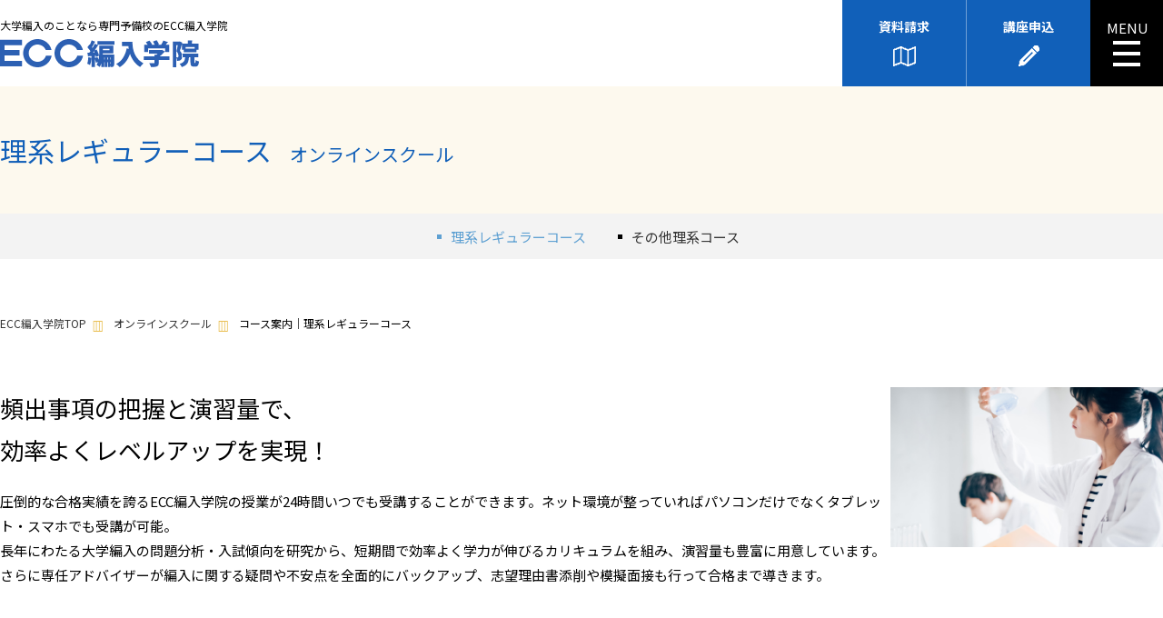

--- FILE ---
content_type: text/html; charset=UTF-8
request_url: https://www.ecc-trans.com/web/course/rikei/regular/
body_size: 33470
content:
<!DOCTYPE html>
<html lang="ja">
<head>
    <meta charset="utf-8">
    <title>理系レギュラーコース｜コース案内｜オンラインスクール｜大学編入のことなら専門予備校のECC編入学院</title>
    <meta name="description" content="大学編入のことなら毎年多数の試験合格者を輩出していて、情報量の豊富さ、たしかな指導力において受験生から抜群の信頼を集める専門予備校のECC編入学院へ" />
    <meta name="keywords" content="ECC,ECC編入学院,大学,編入,予備校" />
    <meta property="og:url" content="https://www.ecc-trans.com/web/course/rikei/regular/" />
<meta property="og:title" content="理系レギュラーコース｜コース案内｜オンラインスクール｜大学編入のことなら専門予備校のECC編入学院" />
<meta property="og:description" content="大学編入のことなら毎年多数の試験合格者を輩出していて、情報量の豊富さ、たしかな指導力において受験生から抜群の信頼を集める専門予備校のECC編入学院へ" />
<meta property="og:image" content="https://www.ecc-trans.com/assets/img/sns_web.png" />
    <!--============================================== html_head -->
    <meta property="og:type" content="website">
<meta property="og:site_name" content="ECC編入学院" />
<meta property="og:locale" content="ja_JP" />
<meta name="twitter:card" content="summary" />
<meta name="twitter:site" content="@ECC_hennyu" />
<meta name="viewport" content="width=device-width, initial-scale=1">
<meta name="format-detection" content="telephone=no">
<link rel="icon" href="/assets/img/favicon.ico">
<link rel="stylesheet" href="/assets/css/pc/common.css" media="print,screen and (min-width: 768px)">
<link rel="stylesheet" href="/assets/css/sp/common.css" media="only screen and (min-width: 0px) and (max-width: 767px)">
<link href="https://fonts.googleapis.com/css?family=M+PLUS+1p:400,700|Noto+Sans+JP:400,700|Noto+Serif+JP:400,700&display=swap&subset=japanese" rel="stylesheet">

<!-- TETORI tag www.ecc-trans.com -->
<script>
(function (w, d, s, u) {
  if (w._wsq_init_flg) {
    console.warn('TETORI????????????');
    return false;
  }
  w._wsq_init_flg = true;
  _wsq = w._wsq || (_wsq = []);
  _wsq.push(['init', u, 672]);
  _wsq.push(['domain', 'www.ecc-trans.com']);
  var a = d.createElement(s); a.async = 1; a.charset='UTF-8'; a.src = 'https://cdn.' + u + '/share/js/tracking.js';
  var b = d.getElementsByTagName(s)[0]; b.parentNode.insertBefore(a, b);
})(window, document, 'script', 'tetori.link');
</script>

<!-- Google Tag Manager -->
<script>(function(w,d,s,l,i){w[l]=w[l]||[];w[l].push({'gtm.start':
new Date().getTime(),event:'gtm.js'});var f=d.getElementsByTagName(s)[0],
j=d.createElement(s),dl=l!='dataLayer'?'&l='+l:'';j.async=true;j.src=
'https://www.googletagmanager.com/gtm.js?id='+i+dl;f.parentNode.insertBefore(j,f);
})(window,document,'script','dataLayer','GTM-N93JDMK');</script>
<!-- End Google Tag Manager -->
<!-- Google Tag Manager (noscript) -->
<noscript><iframe src="https://www.googletagmanager.com/ns.html?id=GTM-N93JDMK"
height="0" width="0" style="display:none;visibility:hidden"></iframe></noscript>
<!-- End Google Tag Manager (noscript) -->    <!--============================================== /html_head -->
</head>
<body id="webcourse_rikei" class="web web_course rikei">
    <div id="wrap">
        <!--header-->
        <!--============================================== header -->
        <header>
	<div id="header_top">
		<div>
			<p class="tagline">大学編入のことなら<br class="sp_view">専門予備校のECC編入学院</p>
			<p class="logo"><a href="/"><img src="/assets/img/logo.png" alt="ECC編入学院"/></a></p>
		</div>
		<!--header_nav-->
		<nav id="header_nav">
			<ul class="menu appmenu">
				<li class="app01"><a href="/contactus/pamf/">資料請求</a></li>
				<li class="app02"><a href="/contactus/yoyaku/">講座申込</a></li>
			</ul>
			<div id="menu_btn">
				<span class="navbar_toggle_icon"></span>
				<span class="navbar_toggle_icon"></span>
				<span class="navbar_toggle_icon"></span>
			</div>
			<!--============================================== nav -->
			<div id="header_menu">
	<nav>
		<ul>
			<li><p class="pc_view">コース案内</p>
				<a href="#" class="toggle-menu stay sp_view"><p>コース案内</p></a>
				<ul class="toggle-content stay">
					<li><a href="/web/course/bunkei/regular/">⽂系レギュラーコース</a></li>
					<li><a href="/web/course/bunkei/etc/">その他⽂系コース</a></li>
					<li><a href="/web/course/rikei/regular/">理系レギュラーコース</a></li>
					<li><a href="/web/course/rikei/etc/">その他理系コース</a></li>
				</ul>
			</li>
			<li><a href="/price/"><p>受講料</p></a></li>
		</ul>
		<ul>
			<li><a href="/web/about/"><p>オンラインスクールの特長</p></a></li>
			<li><a href="/result/" class="toggle-menu"><p>合格実績</p></a>
				<ul class="toggle-content">
					<li><a href="/result/news/">合格速報</a></li>
				</ul>
			</li>
		</ul>
		<ul>
			<li><a href="/web/guideline/" class="toggle-menu"><p>入学案内</p></a>
				<ul class="toggle-content">
					<li><a href="/web/guideline/flow/">入学までの流れ</a></li>
				</ul>
			</li>
			<li><p><a href="/transfer/">編入学とは</a></p></li>
		</ul>
		<ul>
			<li><a href="#" class="toggle-menu"><p>ご検討中の皆様</p></a>
				<ul class="toggle-content">
					<li><a href="/entrance/uni/">大学生の皆様</a></li>
					<li><a href="/entrance/student/">短大生・専門学校生・高専生の皆様</a></li>
					<li><a href="/entrance/high_s/">高校生・高卒生の皆様</a></li>
					<li><a href="/entrance/society/">社会人の皆様</a></li>
					<li><a href="/entrance/uni_staff/">学校関係者の皆様</a></li>
				</ul>
			</li>
		</ul>
		<ul>
			<li><a href="/"><p>通学<span>通学での受講をご希望の方へ</span></p></a></li>
		</ul>
	</nav>
</div>
			<!--============================================== /nav -->
		</nav>
		<!--/header_nav-->
	</div>
</header>
        <!--============================================== /header -->
        <!--/header-->
        <div id="contents">
            <!-- #visual -->
            <div id="visual" class="al_center">
                <h1>理系レギュラーコース<span>オンラインスクール</span></h1>
            </div>
            <!-- /#visual -->
            <!-- #course_local_nav -->
			<nav id="course_local_nav">
				<ul>
					<li class="active">理系レギュラーコース</li>
					<li><a href="../etc/">その他理系コース</a></li>
				</ul>
			</nav>
            <!-- /#course_local_nav -->
            <!-- #topic_path -->
            <nav id="topic_path">
                <ol>
                    <li><a href="/">ECC編入学院TOP</a></li>
                    <li><a href="../../../">オンラインスクール</a></li>
                    <li>コース案内｜理系レギュラーコース</li>
                </ol>
            </nav>
            <!-- /#topic_path -->

            <!--intro-->
            <div id="intro" class="row_large">
                <div class="img_float_right">
                    <figure>
                        <img src="../img/img_regular01.jpg" alt="">
                    </figure>
                    <div>
                        <p class="cap">頻出事項の把握と演習量で、<br>効率よくレベルアップを実現！</p>
                        <p>圧倒的な合格実績を誇るECC編入学院の授業が24時間いつでも受講することができます。ネット環境が整っていればパソコンだけでなくタブレット・スマホでも受講が可能。<br>
                            長年にわたる大学編入の問題分析・入試傾向を研究から、短期間で効率よく学力が伸びるカリキュラムを組み、演習量も豊富に用意しています。<br>
                            さらに専任アドバイザーが編入に関する疑問や不安点を全面的にバックアップ、志望理由書添削や模擬面接も行って合格まで導きます。</p>
                    </div>
                </div>
            </div>
            <!--intro-->
            <!--学習テーマ-->
            <div class="yellow_bg row_wide">
                <div id="about" class="row_large">
                    <h2 class="ttl04">学習テーマ</h2>
                    <ol>
                        <li>
                            <p><span>理系英語</span>実践力を身につけ本試験を突破！</p>
                            <p>ECCオリジナルのテキストを使用して学習します。ここでは理系編入試験で頻出の自然科学系分野の英文に数多く触れることができますので、分野独自の語彙やイディオムも効率よく把握することができます。また、英作文もカバーされていますので、このテキストを仕上げることができれば、合格に必要な英語力は確実に身につけられるでしょう。</p>
                        </li>
                        <li>
                            <p><span>理系専門</span>頻出問題を押さえて幅広い対策を！</p>
                            <p>各講座ともに、編入試験突破に向けて必要な学力を効率よく身につけられるカリキュラムになっています。どの講座も難関大学の頻出項目に的を絞り、重要ポイントを整理しつつ、問題演習を行っていきます。</p>
                        </li>
                    </ol>
                </div>
            </div>
            <!--学習テーマ-->
            <!--講座一覧-->
            <div id="course_list_area" class="row_large">
    <h2>講座一覧</h2>
        <div class="course_list">
        <p class="course_category">英語</p>
        <ul>
                        <li><a data-target="modal37" class="js-modal-open">理系英語<i class="icon-right"></i></a></li>
                        <li><a data-target="modal87" class="js-modal-open">TOEIC®L＆R対策<i class="icon-right"></i></a></li>
                    </ul>
    </div>
        <div class="course_list">
        <p class="course_category">専門科目</p>
        <ul>
                        <li><a data-target="modal39" class="js-modal-open">数学<i class="icon-right"></i></a></li>
                        <li><a data-target="modal40" class="js-modal-open">物理<i class="icon-right"></i></a></li>
                        <li><a data-target="modal41" class="js-modal-open">生物<i class="icon-right"></i></a></li>
                        <li><a data-target="modal54" class="js-modal-open">化学<i class="icon-right"></i></a></li>
                        <li><a data-target="modal78" class="js-modal-open">情報<i class="icon-right"></i></a></li>
                        <li><a data-target="modal92" class="js-modal-open">応用数学<i class="icon-right"></i></a></li>
                    </ul>
    </div>
        <div class="course_list">
        <p class="course_category">小論文</p>
        <ul>
                        <li><a data-target="modal42" class="js-modal-open">理系小論文<i class="icon-right"></i></a></li>
                    </ul>
    </div>
    </div>
            <!--講座一覧-->
            <div id="course_link_area" class="row_large">
                <!--各時期の講座一覧-->
                <div class="cLineup_list">
                    <p class="ttl">各時期の講座一覧</p>
                    <ul>
                        <li><a href="../regular/">レギュラー講座</a></li>
                        <li><a href="../etc/">その他理系コース</span></a></li>
                    </ul>
                </div>
                <!--各時期の講座一覧-->
            </div>
            <!--通学-->
            <div id="attend_link" class="row_wide">
                <div class="row_large">
                    <p><a href="/">通学をご希望の方はこちら<i class="icon-right"></i></a></p>
                </div>
            </div>
            <!--通学-->
        </div>
        <!-- #contents -->
        <!--============================================== footer -->
        <footer>
<p class="btn_pagetop"><a href="#wrap"><i class="icon-keyboard_arrow_up"></i></a></p>
<div id="foot_contents">
<div class="inner">
	<nav>
	<ul>
		<li><p>コース案内</p>
			<ul>
				<li><a href="/web/course/bunkei/regular/">⽂系レギュラーコース</a></li>
				<li><a href="/web/course/bunkei/etc/">その他⽂系コース</a></li>
				<li><a href="/web/course/rikei/regular/">理系レギュラーコース</a></li>
				<li><a href="/web/course/rikei/etc/">その他理系コース</a></li>
				<li><a href="/online_kobetsu/">オンライン個別指導</a></li>
			</ul>
		</li>
		<li><p><a href="/price/">受講料</a></p></li>
	</ul>
	<ul>
		<li><p><a href="/web/about/">オンラインスクールの特長</a></p></li>
		<li><p><a href="/result/">合格実績</a></p>
			<ul>
				<li><a href="/result/news/">合格速報</a></li>
			</ul>
		</li>
		<li><p><a href="/web/guideline/">入学案内</a></p>
			<ul>
				<li><a href="/web/guideline/flow/">入学までの流れ</a></li>
			</ul>
		</li>
		<li><p><a href="/transfer/">編入学とは</a></p></li>
	</ul>
	<ul>
		<li><p>ご検討中の皆様</p>
			<ul>
				<li><a href="/entrance/uni/">大学生の皆様</a></li>
				<li><a href="/entrance/student/">短大生・専門学校生・高専生の皆様</a></li>
				<li><a href="/entrance/high_s/">高校生・高卒生の皆様</a></li>
				<li><a href="/entrance/society/">社会人の皆様</a></li>
				<li><a href="/entrance/uni_staff/">学校関係者の皆様</a></li>
			</ul>
		</li>
	</ul>
	<ul>
		<li><p>問合せフォーム</p>
			<ul>
				<li><a href="/contactus/pamf/">資料請求</a></li>
				<li><a href="/contactus/yoyaku/">講座申込</a></li>
			</ul>
		</li>
		<li class="Tw"><p><a href="https://twitter.com/ECC_hennyu/" target="_blank"><i class="icon-twitter"></i></a></p></li>
	</ul>
	</nav>


</div>
</div>
<div id="foot_btm">
<p class="footer_logo"><img src="/assets/img/logo.gif" alt="ECC編入学院"/></p>
<p class="footer_copy">Copyright &copy; ECC. All Rights Reserved.</p>
</div>
</footer>
        <!--============================================== /footer -->
    </div>
    <!-- #modal -->
            <div id="modal37" class="modal js-modal">
        <div class="modal_bg js-modal-close"></div>
        <div class="modal_content">
            <div class="modal_close js-modal-close"><i class="icon-close"></i></div>
            <div class="course_box">
                <div class="course_rContent">
                                                            <p class="cap">受講についての詳細は説明会にて</p>
                    <p class="al_center"><a href="/forms/event" class="btn_link01"><i class="icon-right"></i>説明会予約はこちら</a></p>
                </div>
                <div class="course_content">
                    <p class="name">理系英語</p>
                    <p><span>本講座では、英文法を分野別に学びながら、平行して読解問題にも取り組んでいきます。紛らわしい文法、語法問題での判断力に身がつき、読解編では空所補充、部分和訳、説明問題など幅広く対策していくことができます。</span><br></p>
                    <p class="tit">講座スペック</p>
                    <table width="100%" border="0" cellspacing="0">
                        <tbody>
                            <tr>
                                <th>受講回数</th>
                                <th>受講時間</th>
                            </tr>
                            <tr>
                                <td>全22回</td>
                                                                <td>3時間</td>
                                                            </tr>
                        </tbody>
                    </table>
                </div>
            </div>
        </div>
    </div>
        <div id="modal87" class="modal js-modal">
        <div class="modal_bg js-modal-close"></div>
        <div class="modal_content">
            <div class="modal_close js-modal-close"><i class="icon-close"></i></div>
            <div class="course_box">
                <div class="course_rContent">
                                                            <p class="cap">受講についての詳細は説明会にて</p>
                    <p class="al_center"><a href="/forms/event" class="btn_link01"><i class="icon-right"></i>説明会予約はこちら</a></p>
                </div>
                <div class="course_content">
                    <p class="name">TOEIC®L＆R対策</p>
                    <p><span>TOEIC®L＆R攻略には、英語の「速読力」が不可欠です。本講座では、常に速度を意識しながら、初見で大量の英文を読んで読解力を鍛えます。またネイティブと同様に英文を前から把握する訓練を通して劇的に読解スピードをアップさせます。読む速度が上がることでリスニング力の強化にもつながります。そして、TOEIC®の傾向に沿った問題を多数こなしていくことによって、本番で確実に得点できる実践力を強化していきます。</span><br></p>
                    <p class="tit">講座スペック</p>
                    <table width="100%" border="0" cellspacing="0">
                        <tbody>
                            <tr>
                                <th>受講回数</th>
                                <th>受講時間</th>
                            </tr>
                            <tr>
                                <td>全12回</td>
                                                                <td>3時間</td>
                                                            </tr>
                        </tbody>
                    </table>
                </div>
            </div>
        </div>
    </div>
            <div id="modal39" class="modal js-modal">
        <div class="modal_bg js-modal-close"></div>
        <div class="modal_content">
            <div class="modal_close js-modal-close"><i class="icon-close"></i></div>
            <div class="course_box">
                <div class="course_rContent">
                                                            <p class="cap">受講についての詳細は説明会にて</p>
                    <p class="al_center"><a href="/forms/event" class="btn_link01"><i class="icon-right"></i>説明会予約はこちら</a></p>
                </div>
                <div class="course_content">
                    <p class="name">数学</p>
                    <p><span>前期で大学レベルの「微分積分（7週）」「線形代数（5週）」を徹底的に学習し、後期は前期の総復習と過去問題の演習を行います。前期が未受講であれば過去問題レベルは解けません。</span><br><span style='color:#e60000;'>高校数学で学習する「微分積分」「線形代数」の範囲の学習は、数学W（理系スタート講座）にて行いますので、そちらをご受講下さい。</span><br><span style='color:#e60000;'>この講座は大学数学「微分積分」「線形代数」の範囲を既習していることを前提に進めていきます。</span><br></p>
                    <p class="tit">講座スペック</p>
                    <table width="100%" border="0" cellspacing="0">
                        <tbody>
                            <tr>
                                <th>受講回数</th>
                                <th>受講時間</th>
                            </tr>
                            <tr>
                                <td>全22回</td>
                                                                <td>3時間</td>
                                                            </tr>
                        </tbody>
                    </table>
                </div>
            </div>
        </div>
    </div>
        <div id="modal40" class="modal js-modal">
        <div class="modal_bg js-modal-close"></div>
        <div class="modal_content">
            <div class="modal_close js-modal-close"><i class="icon-close"></i></div>
            <div class="course_box">
                <div class="course_rContent">
                                                            <p class="cap">受講についての詳細は説明会にて</p>
                    <p class="al_center"><a href="/forms/event" class="btn_link01"><i class="icon-right"></i>説明会予約はこちら</a></p>
                </div>
                <div class="course_content">
                    <p class="name">物理</p>
                    <p><span>講座では、出題頻度の極めて高い「力学」「電磁気学」を骨太に進めます。講座前半は各分野の基本となる内容を中心に知識の定着を図ります。講座後半は、編入試験と同レベルの演習を中心に知識の運用を図ります。編入試験の勉強は、日頃の講義や実験と並行して行わなければなりません。そのため、講義を有効活用して効率の良い学習を進めていきましょう。</span><br></p>
                    <p class="tit">講座スペック</p>
                    <table width="100%" border="0" cellspacing="0">
                        <tbody>
                            <tr>
                                <th>受講回数</th>
                                <th>受講時間</th>
                            </tr>
                            <tr>
                                <td>全22回</td>
                                                                <td>3時間</td>
                                                            </tr>
                        </tbody>
                    </table>
                </div>
            </div>
        </div>
    </div>
        <div id="modal41" class="modal js-modal">
        <div class="modal_bg js-modal-close"></div>
        <div class="modal_content">
            <div class="modal_close js-modal-close"><i class="icon-close"></i></div>
            <div class="course_box">
                <div class="course_rContent">
                                                            <p class="cap">受講についての詳細は説明会にて</p>
                    <p class="al_center"><a href="/forms/event" class="btn_link01"><i class="icon-right"></i>説明会予約はこちら</a></p>
                </div>
                <div class="course_content">
                    <p class="name">生物</p>
                    <p><span>過去の出題をもとに「一般教養の生物学」と頻出の「分子生物学」の重要点を学習します。また定番・頻出問題演習や確認小テストで知識の確実な定着と、書く作業による答案作成力の強化を目指します。終盤には過去問題中心に総合演習を行い、実践力を養います。</span><br><span>当講座ではZoomを使用したオンライン講座となります。受講生は各自で受講できる環境を整えておいてください。</span><br></p>
                    <p class="tit">講座スペック</p>
                    <table width="100%" border="0" cellspacing="0">
                        <tbody>
                            <tr>
                                <th>受講回数</th>
                                <th>受講時間</th>
                            </tr>
                            <tr>
                                <td>全22回</td>
                                                                <td>3時間</td>
                                                            </tr>
                        </tbody>
                    </table>
                </div>
            </div>
        </div>
    </div>
        <div id="modal54" class="modal js-modal">
        <div class="modal_bg js-modal-close"></div>
        <div class="modal_content">
            <div class="modal_close js-modal-close"><i class="icon-close"></i></div>
            <div class="course_box">
                <div class="course_rContent">
                                                            <p class="cap">受講についての詳細は説明会にて</p>
                    <p class="al_center"><a href="/forms/event" class="btn_link01"><i class="icon-right"></i>説明会予約はこちら</a></p>
                </div>
                <div class="course_content">
                    <p class="name">化学</p>
                    <p><span>編入試験における化学の範囲は広いですが、当講座では「有機化学」を中心に「無機化学」「物理化学」の３分野が学習対象範囲となります。その講義の中で「重要事項の整理」と「問題演習」で実践力を養います。</span><br><span>当講座ではZoomを使用したオンライン講座となります。受講生は各自で受講できる環境を整えておいてください。</span><br></p>
                    <p class="tit">講座スペック</p>
                    <table width="100%" border="0" cellspacing="0">
                        <tbody>
                            <tr>
                                <th>受講回数</th>
                                <th>受講時間</th>
                            </tr>
                            <tr>
                                <td>全22回</td>
                                                                <td>3時間</td>
                                                            </tr>
                        </tbody>
                    </table>
                </div>
            </div>
        </div>
    </div>
        <div id="modal78" class="modal js-modal">
        <div class="modal_bg js-modal-close"></div>
        <div class="modal_content">
            <div class="modal_close js-modal-close"><i class="icon-close"></i></div>
            <div class="course_box">
                <div class="course_rContent">
                                                            <p class="cap">受講についての詳細は説明会にて</p>
                    <p class="al_center"><a href="/forms/event" class="btn_link01"><i class="icon-right"></i>説明会予約はこちら</a></p>
                </div>
                <div class="course_content">
                    <p class="name">情報</p>
                    <p><span>この講座では、情報学部系の編入学試験において頻出範囲の「データ構造とアルゴリズム」を扱います。ソート、リスト、探索、文字列照合といった基本的なアルゴリズムの概念を、その実装による表現と併せて学びます。また、頻出のC言語の基本を、演習を通じて学び、実装の力を涵養します。</span><br><span>当講座ではZoomを使用したオンライン講座となります。受講生は各自で受講できる環境を整えておいてください。</span><br></p>
                    <p class="tit">講座スペック</p>
                    <table width="100%" border="0" cellspacing="0">
                        <tbody>
                            <tr>
                                <th>受講回数</th>
                                <th>受講時間</th>
                            </tr>
                            <tr>
                                <td>全22回</td>
                                                                <td>3時間</td>
                                                            </tr>
                        </tbody>
                    </table>
                </div>
            </div>
        </div>
    </div>
        <div id="modal92" class="modal js-modal">
        <div class="modal_bg js-modal-close"></div>
        <div class="modal_content">
            <div class="modal_close js-modal-close"><i class="icon-close"></i></div>
            <div class="course_box">
                <div class="course_rContent">
                                                            <p class="cap">受講についての詳細は説明会にて</p>
                    <p class="al_center"><a href="/forms/event" class="btn_link01"><i class="icon-right"></i>説明会予約はこちら</a></p>
                </div>
                <div class="course_content">
                    <p class="name">応用数学</p>
                    <p><span>編入試験の数学科目における出題範囲は「微分積分」「線形代数」からの出題ですが、いくつかの大学は「確率」や「応用数学」からの出題もあります。中には出題の半分以上を応用数学が占める大学もあります。</span><br><span>「応用数学」の中で、編入試験に関係ある分野は複素解析、フーリエ解析、ラプラス変換、ベクトル解析です。また、これらの分野全てが編入試験に必要である場合や一部分が必要である場合など、受験する大学によって様々です。</span><br><span>このように応用数学については受験生各々で必要とする分野が異なるため、オンデマンド専用講座として、必要な部分だけを受講できるようにしてあります。</span><br><span>本講座で短期間かつ効率的に学習しましょう。</span><br><span style='color:#e60000;font-weight:bold;'>※この講座は「レギュラー講座」のうち22回講座もしくは12回講座を1講座以上申込している人のみが受講可能です。</span><br><span style='color:#e60000;font-weight:bold;'>※お申込みの際は、全5回講座の内で必要な講を全て選択してお申込みください。</span><br></p>
                    <p class="tit">講座スペック</p>
                    <table width="100%" border="0" cellspacing="0">
                        <tbody>
                            <tr>
                                <th>受講回数</th>
                                <th>受講時間</th>
                            </tr>
                            <tr>
                                <td>全5回</td>
                                                                <td>3時間</td>
                                                            </tr>
                        </tbody>
                    </table>
                </div>
            </div>
        </div>
    </div>
            <div id="modal42" class="modal js-modal">
        <div class="modal_bg js-modal-close"></div>
        <div class="modal_content">
            <div class="modal_close js-modal-close"><i class="icon-close"></i></div>
            <div class="course_box">
                <div class="course_rContent">
                                                            <p class="cap">受講についての詳細は説明会にて</p>
                    <p class="al_center"><a href="/forms/event" class="btn_link01"><i class="icon-right"></i>説明会予約はこちら</a></p>
                </div>
                <div class="course_content">
                    <p class="name">理系小論文</p>
                    <p><span>「理系文章の書き方の基本ルール」といった基礎から論文学習を進めます。素材も幅広く、「一般的課題」から「理系学部特有の課題」までを扱い、演習時間を取りながら理系小論文をマスターする授業です。演習課題を提出し、添削を受けることで論述力がアップします。また日頃から理系の新聞記事にも目を通しておきましょう。</span><br><span>当講座ではZoomを使用したオンライン講座となります。受講生は各自で受講できる環境を整えておいてください。</span><br></p>
                    <p class="tit">講座スペック</p>
                    <table width="100%" border="0" cellspacing="0">
                        <tbody>
                            <tr>
                                <th>受講回数</th>
                                <th>受講時間</th>
                            </tr>
                            <tr>
                                <td>全12回</td>
                                                                <td>3時間</td>
                                                            </tr>
                        </tbody>
                    </table>
                </div>
            </div>
        </div>
    </div>
        <!-- /#modal -->
    <!--============================================== html_foot -->
    <script src="//ajax.googleapis.com/ajax/libs/jquery/1.11.3/jquery.min.js"></script>
<script src="/assets/js/common.js"></script>
<!--<script src="/__utm.js"></script>-->
    <!--============================================== /html_foot -->
</body>
</html>


--- FILE ---
content_type: text/css
request_url: https://www.ecc-trans.com/assets/css/pc/common.css
body_size: 136334
content:
@charset "UTF-8";
@-webkit-keyframes movie_icon_rotate {
  0% {
    -webkit-transform: rotate(0deg);
            transform: rotate(0deg);
  }
  100% {
    -webkit-transform: rotate(-360deg);
            transform: rotate(-360deg);
  }
}
@keyframes movie_icon_rotate {
  0% {
    -webkit-transform: rotate(0deg);
            transform: rotate(0deg);
  }
  100% {
    -webkit-transform: rotate(-360deg);
            transform: rotate(-360deg);
  }
}


/*
OZ RESET CSS
Author: ONZE
Author URI: http://on-ze.com
Version: 1.1
License: GNU General Public License
License URI: http://www.gnu.org/licenses/gpl-2.0.html
*/
* {
  border: 0;
  margin: 0;
  outline: 0;
  padding: 0;
  -ms-box-sizing: border-box;
  -o-box-sizing: border-box;
  box-sizing: border-box;
  font: inherit;
  font-family: inherit;
  font-size: 100%;
  font-style: inherit;
  font-weight: inherit;
  text-decoration: none;
  vertical-align: baseline;
}

html {
  font-size: 62.5%;
  width: 100%;
  height: 100%;
  scroll-padding-top: 95px;
}

body {
  font-size: 10px;
  font-size: 1.0rem;
  line-height: 1;
  position: relative;
  -webkit-text-size-adjust: 100%;
  -ms-text-size-adjust: 100%;
  -o-text-size-adjust: 100%;
  text-size-adjust: 100%;
  -webkit-font-smoothing: antialiased;
  font-smoothing: antialiased;
  -moz-osx-font-smoothing: grayscale;
  width: 100%;
  height: 100%;
}

article, aside, dialog, figure, footer, header, main, menu, nav, section {
  display: block;
}

audio, canvas, video {
  display: inline-block;
}

hr {
  display: block;
}

ol,
ul {
  list-style: none;
}

blockquote, q {
  quotes: none;
}

blockquote:before, blockquote:after, q:before, q:after {
  content: '';
  content: none;
}

input,
select {
  vertical-align: middle;
}

table {
  border-collapse: collapse;
  border-spacing: 0;
  empty-cells: show;
}

img {
  vertical-align: bottom;
}

body {
  font-family: 'Noto Sans JP', 'M PLUS 1p', Hiragino Sans, "ヒラギノ角ゴシック", "メイリオ", Meiryo, Osaka, "ＭＳ Ｐゴシック", "MS PGothic", sans-serif;
}

@media only screen and (min-width: 721px) and (max-width: 1024px) {
  html {
    zoom: 0.72;
    font-size: 45%;
  }
}

#wrap {
  position: relative;
  min-width: 1280px;
  width: 100%;
  color: #000;
  font-size: 1.5rem;
  line-height: 1.8;
  padding: 95px 0 0 0;
}

.contactus #wrap {
  padding: 0 0 0 0;
}

.dropdown_overlay {
  display: none;
  opacity: 0;
  position: fixed;
  top: 0;
  left: 0;
  z-index: 100;
  content: "";
  width: 100%;
  height: 100%;
  background: rgba(0, 0, 0, 0.75);
}

.sp_view {
  display: none !important;
}

a {
  color: #333;
}

a:hover {
  opacity: .7;
  text-decoration: underline;
}

sup {
  position: relative;
  top: 0.2em;
  font-size: 60%;
  vertical-align: top;
}

em,
strong {
  font-weight: bold;
}

@media only screen and (min-width: 721px) and (max-width: 1024px) {
  [class^="icon-keyboard_arrow_"] {
    font-size: 1.8rem !important;
  }
}


/* ============================================================ */
/* btnスタイル */
/* ============================================================ */

.btn_link01{
  position: relative;
  display: -webkit-inline-box;
  display: -ms-inline-flexbox;
  display: inline-flex;
  -webkit-box-align: center;
  -webkit-flex-align: center;
      -ms-flex-align: center;
          align-items: center;
  -webkit-box-pack: center;
  -webkit-flex-pack: center;
      -ms-flex-pack: center;
          justify-content: center;
  min-width: 180px;
  height: 50px;
  padding: 0 20px;
  border: 2px solid #2B5EAC;
  border-radius: 5px;
  color: #2B5EAC;
  font-weight: bold;
  text-align: center;
  line-height: 1.5;
	font-size: 1.5rem;

}
.btn_link01:hover {
	text-decoration: none;
}

.btn_link01.w_short{
	width: 180px !important;
	height: 40px !important;
}
.btn_link01.w_middle{
	width: 220px !important;
}
.btn_link01.w_long{
	width: 300px !important;
}

.btn_link01 i{
	font-size: 1.2rem;
}

.btn_link02{
  position: relative;
  display: -webkit-inline-box;
  display: -ms-inline-flexbox;
  display: inline-flex;
  -webkit-box-align: center;
  -webkit-flex-align: center;
      -ms-flex-align: center;
          align-items: center;
  -webkit-box-pack: center;
  -webkit-flex-pack: center;
      -ms-flex-pack: center;
          justify-content: center;
  min-width: 440px;
  height: 70px;
  padding: 0 20px;
  border-radius: 5px;
  color: #FFF;
  font-weight: bold;
  text-align: center;
  line-height: 1.5;
	font-size: 2.4rem;
}

.btn_link02 i {
	margin-right: 10px;
	font-size: 1.8rem;
}

.btn_link02:hover {
	text-decoration: none;
}

.bunkei .btn_link02{
	background-color: #F19C9E;
}

.rikei .btn_link02{
	background-color: #76BAED;
}

/* ============================================================ */
/* #modal_window */
/* ============================================================ */

.modal{
    display: none;
    height: 100vh;
    position: fixed;
    top: 0;
    width: 100%;
	z-index: 8888;
}
.modal_bg{
    background: rgba(0,0,0,0.8);
    height: 100vh;
    position: absolute;
    width: 100%;
	z-index: 8889;
}
.modal_content{
    background: #fff;
    left: 50%;
    position: absolute;
    top: 50%;
    transform: translate(-50%,-50%);
  width: 950px;
  padding: 70px 50px 30px;
  font-size: 1.4rem;
  line-height: 1.8;
	border: 1px solid #ccc;
	border-radius: 10px;
	z-index: 8890;
}

.modal_content .modal_close {
    position: absolute;
    top: 15px;
    right: 15px;
    display: block;
    border: 2px solid #2B5EAC;
    text-align: center;
    line-height: 28px;
    cursor: pointer;
    width: 32px;
    height: 32px;
    border-radius: 50%;
}
.modal_content .modal_close i {
    color: #2B5EAC;
    font-size: 1.3rem;
}

.modal_content .modal_close:hover {
  background: #2B5EAC;
}

.modal_content .modal_close:hover i {
  color: #fff;
}


/* ============================================================ */
/* iconフォント */
/* ============================================================ */
@font-face {
  font-family: 'icomoon';
  src: url("/assets/icon/fonts/icomoon.eot?gwvhkd");
  src: url("/assets/icon/fonts/icomoon.eot?gwvhkd#iefix") format("embedded-opentype"), url("/assets/icon/fonts/icomoon.woff2?gwvhkd") format("woff2"), url("/assets/icon/fonts/icomoon.ttf?gwvhkd") format("truetype"), url("/assets/icon/fonts/icomoon.woff?gwvhkd") format("woff"), url("/assets/icon/fonts/icomoon.svg?gwvhkd#icomoon") format("svg");
  src:  url('/assets/icon/fonts2/icomoon.eot?z9f2gq');
  src:  url('/assets/icon/fonts2/icomoon.eot?z9f2gq#iefix') format('embedded-opentype'),
    url('/assets/icon/fonts2/icomoon.ttf?z9f2gq') format('truetype'),
    url('/assets/icon/fonts2/icomoon.woff?z9f2gq') format('woff'),
    url('/assets/icon/fonts2/icomoon.svg?z9f2gq#icomoon') format('svg');
  font-weight: normal;
  font-style: normal;
  font-display: block;
}

[class^="icon-"], [class*=" icon-"] {
  /* use !important to prevent issues with browser extensions that change fonts */
  font-family: 'icomoon' !important;
  speak: none;
  font-style: normal;
  font-weight: normal;
  font-variant: normal;
  text-transform: none;
  line-height: 1;
  /* Better Font Rendering =========== */
  -webkit-font-smoothing: antialiased;
  -moz-osx-font-smoothing: grayscale;
}

.icon-calendar:before {
  content: "\e915";
}

.icon-arrow-dotted:before {
  content: "\e914";
}

.icon-plus:before {
  content: "\e913";
}

.icon-triangle:before {
  content: "\e911";
}

.icon-circle:before {
  content: "\e912";
}

.icon-menu:before {
  content: "\e910";
}

.icon-pagetop:before {
  content: "\e900";
}

.icon-station:before {
  content: "\e901";
}

.icon-phone:before {
  content: "\e902";
}

.icon-list:before {
  content: "\e903";
}

.icon-histroy-list:before {
  content: "\e904";
}

.icon-histroy-search:before {
  content: "\e905";
}

.icon-map:before {
  content: "\e906";
}

.icon-dropdown-menu:before {
  content: "\e907";
}

.icon-window:before {
  content: "\e908";
}

.icon-outer:before {
  content: "\e909";
}

.icon-close:before {
  content: "\e90a";
}

.icon-link:before {
  content: "\e90b";
}

.icon-down:before {
  content: "\e90c";
}

.icon-up:before {
  content: "\e90d";
}

.icon-right:before {
  content: "\e90e";
}

.icon-left:before {
  content: "\e90f";
}

.icon-question-circle:before {
  content: "\f059";
}

.icon-exclamation-triangle:before {
  content: "\f071";
}

.icon-warning:before {
  content: "\f071";
}

.icon-facebook-square:before {
  content: "\f082";
}

.icon-youtube-play:before {
  content: "\f16a";
}

.icon-add:before {
  content: "\e145";
}

.icon-check_box:before {
  content: "\e834";
}

.icon-mode_edit:before {
  content: "\e254";
}

.icon-done:before {
  content: "\e876";
}

.icon-people:before {
  content: "\e7fb";
}

.icon-keyboard_arrow_down:before {
  content: "\e313";
}

.icon-keyboard_arrow_left:before {
  content: "\e314";
}

.icon-keyboard_arrow_right:before {
  content: "\e315";
}

.icon-keyboard_arrow_up:before {
  content: "\e316";
}

.icon-sync:before {
  content: "\e627";
}

.icon-mic:before {
  content: "\e029";
}

.icon-play_circle_filled:before {
  content: "\e038";
}

.icon-remove:before {
  content: "\e15b";
}

.icon-zoom_in:before {
  content: "\e8ff";
}

.icon-file-pdf:before {
  content: "\eadf";
}
.icon-x:before {
  content: "\e900";
}
.icon-twitter:before {
  content: "\e900";
}
.icon-instagram:before {
  content: "\ea92";
}
/* ============================================================ */
/* margin */
/* ============================================================ */
.mt0 {
  margin-top: 0 !important;
}

.mt5 {
  margin-top: 5px !important;
}

.mt10 {
  margin-top: 10px !important;
}

.mt15 {
  margin-top: 15px !important;
}

.mt20 {
  margin-top: 20px !important;
}

.mt25 {
  margin-top: 25px !important;
}

.mt30 {
  margin-top: 30px !important;
}

.mt35 {
  margin-top: 35px !important;
}

.mt40 {
  margin-top: 40px !important;
}

.mt45 {
  margin-top: 45px !important;
}

.mt50 {
  margin-top: 50px !important;
}

.mt55 {
  margin-top: 55px !important;
}

.mt60 {
  margin-top: 60px !important;
}

.mt65 {
  margin-top: 65px !important;
}

.mt70 {
  margin-top: 70px !important;
}

.mt75 {
  margin-top: 75px !important;
}

.mt80 {
  margin-top: 80px !important;
}

.mt85 {
  margin-top: 85px !important;
}

.mt90 {
  margin-top: 90px !important;
}

.mt95 {
  margin-top: 95px !important;
}

.mt100 {
  margin-top: 100px !important;
}

.mb0 {
  margin-bottom: 0 !important;
}

.mb5 {
  margin-bottom: 5px !important;
}

.mb10 {
  margin-bottom: 10px !important;
}

.mb15 {
  margin-bottom: 15px !important;
}

.mb20 {
  margin-bottom: 20px !important;
}

.mb25 {
  margin-bottom: 25px !important;
}

.mb30 {
  margin-bottom: 30px !important;
}

.mb35 {
  margin-bottom: 35px !important;
}

.mb40 {
  margin-bottom: 40px !important;
}

.mb45 {
  margin-bottom: 45px !important;
}

.mb50 {
  margin-bottom: 50px !important;
}

.mb55 {
  margin-bottom: 55px !important;
}

.mb60 {
  margin-bottom: 60px !important;
}

.mb65 {
  margin-bottom: 65px !important;
}

.mb70 {
  margin-bottom: 70px !important;
}

.mb75 {
  margin-bottom: 75px !important;
}

.mb80 {
  margin-bottom: 80px !important;
}

.mb85 {
  margin-bottom: 85px !important;
}

.mb90 {
  margin-bottom: 90px !important;
}

.mb95 {
  margin-bottom: 95px !important;
}

.mb100 {
  margin-bottom: 100px !important;
}

.ml0 {
  margin-left: 0 !important;
}

.ml5 {
  margin-left: 5px !important;
}

.ml10 {
  margin-left: 10px !important;
}

.ml15 {
  margin-left: 15px !important;
}

.ml20 {
  margin-left: 20px !important;
}

.ml25 {
  margin-left: 25px !important;
}

.ml30 {
  margin-left: 30px !important;
}

.ml35 {
  margin-left: 35px !important;
}

.ml40 {
  margin-left: 40px !important;
}

.ml45 {
  margin-left: 45px !important;
}

.ml50 {
  margin-left: 50px !important;
}

.ml55 {
  margin-left: 55px !important;
}

.ml60 {
  margin-left: 60px !important;
}

.ml65 {
  margin-left: 65px !important;
}

.ml70 {
  margin-left: 70px !important;
}

.ml75 {
  margin-left: 75px !important;
}

.ml80 {
  margin-left: 80px !important;
}

.ml85 {
  margin-left: 85px !important;
}

.ml90 {
  margin-left: 90px !important;
}

.ml95 {
  margin-left: 95px !important;
}

.ml100 {
  margin-left: 100px !important;
}

.mr0 {
  margin-right: 0 !important;
}

.mr5 {
  margin-right: 5px !important;
}

.mr10 {
  margin-right: 10px !important;
}

.mr15 {
  margin-right: 15px !important;
}

.mr20 {
  margin-right: 20px !important;
}

.mr25 {
  margin-right: 25px !important;
}

.mr30 {
  margin-right: 30px !important;
}

.mr35 {
  margin-right: 35px !important;
}

.mr40 {
  margin-right: 40px !important;
}

.mr45 {
  margin-right: 45px !important;
}

.mr50 {
  margin-right: 50px !important;
}

.mr55 {
  margin-right: 55px !important;
}

.mr60 {
  margin-right: 60px !important;
}

.mr65 {
  margin-right: 65px !important;
}

.mr70 {
  margin-right: 70px !important;
}

.mr75 {
  margin-right: 75px !important;
}

.mr80 {
  margin-right: 80px !important;
}

.mr85 {
  margin-right: 85px !important;
}

.mr90 {
  margin-right: 90px !important;
}

.mr95 {
  margin-right: 95px !important;
}

.mr100 {
  margin-right: 100px !important;
}

/* ====================================================================== */
/* padding */
/* ====================================================================== */
.pt0 {
  padding-top: 0px !important;
}

.pt5 {
  padding-top: 5px !important;
}

.pt10 {
  padding-top: 10px !important;
}

.pt15 {
  padding-top: 15px !important;
}

.pt20 {
  padding-top: 20px !important;
}

.pt25 {
  padding-top: 25px !important;
}

.pt30 {
  padding-top: 30px !important;
}

.pt35 {
  padding-top: 35px !important;
}

.pt40 {
  padding-top: 40px !important;
}

.pt45 {
  padding-top: 45px !important;
}

.pt50 {
  padding-top: 50px !important;
}

.pt55 {
  padding-top: 55px !important;
}

.pt60 {
  padding-top: 60px !important;
}

.pt65 {
  padding-top: 65px !important;
}

.pt70 {
  padding-top: 70px !important;
}

.pt75 {
  padding-top: 75px !important;
}

.pt80 {
  padding-top: 80px !important;
}

.pt85 {
  padding-top: 85px !important;
}

.pt90 {
  padding-top: 90px !important;
}

.pt85 {
  padding-top: 85px !important;
}

.pt90 {
  padding-top: 90px !important;
}

.pt95 {
  padding-top: 95px !important;
}

.pt100 {
  padding-top: 100px !important;
}

.pb0 {
  padding-bottom: 0px !important;
}

.pb5 {
  padding-bottom: 5px !important;
}

.pb10 {
  padding-bottom: 10px !important;
}

.pb15 {
  padding-bottom: 15px !important;
}

.pb20 {
  padding-bottom: 20px !important;
}

.pb25 {
  padding-bottom: 25px !important;
}

.pb30 {
  padding-bottom: 30px !important;
}

.pb35 {
  padding-bottom: 35px !important;
}

.pb40 {
  padding-bottom: 40px !important;
}

.pb45 {
  padding-bottom: 45px !important;
}

.pb50 {
  padding-bottom: 50px !important;
}

.pb55 {
  padding-bottom: 55px !important;
}

.pb60 {
  padding-bottom: 60px !important;
}

.pb65 {
  padding-bottom: 65px !important;
}

.pb70 {
  padding-bottom: 70px !important;
}

.pb75 {
  padding-bottom: 75px !important;
}

.pb80 {
  padding-bottom: 80px !important;
}

.pb85 {
  padding-bottom: 85px !important;
}

.pb90 {
  padding-bottom: 90px !important;
}

.pb95 {
  padding-bottom: 95px !important;
}

.pb100 {
  padding-bottom: 100px !important;
}

.pl0 {
  padding-left: 0px !important;
}

.pl5 {
  padding-left: 5px !important;
}

.pl10 {
  padding-left: 10px !important;
}

.pl15 {
  padding-left: 15px !important;
}

.pl20 {
  padding-left: 20px !important;
}

.pl25 {
  padding-left: 25px !important;
}

.pl30 {
  padding-left: 30px !important;
}

.pl35 {
  padding-left: 35px !important;
}

.pl40 {
  padding-left: 40px !important;
}

.pl45 {
  padding-left: 45px !important;
}

.pl50 {
  padding-left: 50px !important;
}

.pl55 {
  padding-left: 55px !important;
}

.pl60 {
  padding-left: 60px !important;
}

.pl65 {
  padding-left: 65px !important;
}

.pl70 {
  padding-left: 70px !important;
}

.pl75 {
  padding-left: 75px !important;
}

.pl80 {
  padding-left: 80px !important;
}

.pl85 {
  padding-left: 85px !important;
}

.pl90 {
  padding-left: 90px !important;
}

.pl95 {
  padding-left: 95px !important;
}

.pl100 {
  padding-left: 100px !important;
}

.pr0 {
  padding-right: 0px !important;
}

.pr5 {
  padding-right: 5px !important;
}

.pr10 {
  padding-right: 10px !important;
}

.pr15 {
  padding-right: 15px !important;
}

.pr20 {
  padding-right: 20px !important;
}

.pr25 {
  padding-right: 25px !important;
}

.pr30 {
  padding-right: 30px !important;
}

.pr35 {
  padding-right: 35px !important;
}

.pr40 {
  padding-right: 40px !important;
}

.pr45 {
  padding-right: 45px !important;
}

.pr50 {
  padding-right: 50px !important;
}

.pr55 {
  padding-right: 55px !important;
}

.pr60 {
  padding-right: 60px !important;
}

.pr65 {
  padding-right: 65px !important;
}

.pr70 {
  padding-right: 70px !important;
}

.pr75 {
  padding-right: 75px !important;
}

.pr80 {
  padding-right: 80px !important;
}

.pr85 {
  padding-right: 85px !important;
}

.pr90 {
  padding-right: 90px !important;
}

.pr95 {
  padding-right: 95px !important;
}

.pr100 {
  padding-right: 100px !important;
}

.pa0 {
  padding: 0px !important;
}

.pa5 {
  padding: 5px !important;
}

.pa10 {
  padding: 10px !important;
}

.pa15 {
  padding: 15px !important;
}

.pa20 {
  padding: 20px !important;
}

.pa25 {
  padding: 25px !important;
}

.pa30 {
  padding: 30px !important;
}

.pa35 {
  padding: 35px !important;
}

.pa40 {
  padding: 40px !important;
}

.pa45 {
  padding: 45px !important;
}

.pa50 {
  padding: 50px !important;
}

.pa55 {
  padding: 55px !important;
}

.pa60 {
  padding: 60px !important;
}

.pa65 {
  padding: 65px !important;
}

.pa70 {
  padding: 70px !important;
}

.pa75 {
  padding: 75px !important;
}

.pa80 {
  padding: 80px !important;
}

.pa85 {
  padding: 85px !important;
}

.pa90 {
  padding: 90px !important;
}

.pa95 {
  padding: 95px !important;
}

.pa100 {
  padding: 100px !important;
}

header {
  width: 100%;
  background: #fff;
  line-height: 1.5;
  height: 95px;
  position: fixed;
  top: 0;
  left: 0;
  z-index: 999;
}
.contactus header {
	position: static;
}

header.fixed {
  box-shadow: 0px 3px 15px rgba(0,0,0,0.1);
}

header > div {
  max-width: 1280px;
  margin: 0 auto;
  padding: 20px;
	height: 100%;
}

header #header_top {
  display: -webkit-box;
  display: -webkit-flex;
  display: -ms-flexbox;
  display: flex;
  width: 1280px;
  -webkit-box-align: center;
      -ms-flex-align: center;
              -ms-grid-row-align: center;
          align-items: center;
	-webkit-justify-content: space-between;
	-ms-justify-content: space-between;
	justify-content: space-between;
  margin: 0 auto;
  padding: 0;
	position: relative;
}

header h1,
header p.tagline {
  font-size: 1.2rem;
	margin-bottom: 5px;
}

header #header_nav {
  display: -webkit-box;
  display: -webkit-flex;
  display: -ms-flexbox;
  display: flex;
  -webkit-box-pack: end;
      -ms-flex-pack: end;
          justify-content: flex-end;
}

header #header_nav > ul {
  display: -webkit-box;
  display: -webkit-flex;
  display: -ms-flexbox;
  display: flex;
  -webkit-box-align: center;
      -ms-flex-align: center;
              -ms-grid-row-align: center;
          align-items: center;
  -webkit-box-pack: end;
      -ms-flex-pack: end;
          justify-content: flex-end;
  font-size: 1.4rem;
  font-weight: bold;
  line-height: 1.4;
}

header #header_nav > ul li a:hover {
	text-decoration: none;
}

header #header_nav #menu_btn {
	display: block;
	background-color: #000;
	color: #FFF;
	width: 80px;
	height: 95px;
	text-align: center;
	z-index:101;
	padding: 45px 25px 0;
	position: relative;
}
header #header_nav #menu_btn:before {
	position: absolute;
	content: "MENU";
	top: 20px;
	left: 18px;
}


.navbar_toggle_icon {
 position: relative;
 display: block;
 height: 4px;
 width: 30px;
 background: #fff;
 -webkit-transition: ease .5s;
 transition: ease .5s;
}
.navbar_toggle_icon:nth-child(1) {
 top: 0;
}
.navbar_toggle_icon:nth-child(2) {
 margin: 8px 0;
}
.navbar_toggle_icon:nth-child(3) {
 top: 0;
}

#header_menu{
	display: none;
}

/*OPEN時の動き*/
#header_menu.open {
	display: block;
 -webkit-transform:translateX(0);
 transform:translateX(0);
 overflow-y: auto;
 -webkit-overflow-scrolling: touch;
	position: absolute;
	top: 95px;
	width: 100%;
	background-color: #000;
	z-index: 666;
}

/*OPEN時の動き*/
#menu_btn.open .navbar_toggle_icon:nth-child(1) {
 top: 14px;
 -webkit-transform: rotate(45deg);
 transform: rotate(45deg);
}

#menu_btn.open .navbar_toggle_icon:nth-child(2) {
 -webkit-transform: translateY(-50%);
 transform: translateY(-50%);
 opacity: 0;
}

#menu_btn.open .navbar_toggle_icon:nth-child(3) {
 top: -10px;
 -webkit-transform: rotate(-45deg);
 transform: rotate(-45deg);
}

header #header_top .header_nav ul a:hover {
  opacity: 1;
}

header #header_top > div {
}

/*header .logo a {
  display: block;
	width: 220px;
}
header .logo a img {
	max-height: 35px;
}*/
header .badge_logo a {
  display: block;
	width: 220px;
}
header .badge_logo a img {
    width: 100%;
	height: auto;
}

#header_menu{
	background-color: #000000;
}
#header_menu nav{
  display: -webkit-box;
  display: -webkit-flex;
  display: -ms-flexbox;
  display: flex;
  -ms-flex-wrap: wrap;
      flex-wrap: wrap;
  font-size: 1.4rem;
  font-weight: bold;
  line-height: 1.8;
	color: #fff;
	margin: 0 auto;
	padding: 30px 50px;
}
#header_menu nav a{
	color: #fff;
}
#header_menu nav > ul:not(:first-child){
	margin-left: 40px;
}
#header_menu nav ul > li{
  display: -webkit-box;
  display: -webkit-flex;
  display: -ms-flexbox;
  display: flex;
  flex-direction: column;
}
#header_menu nav > ul > li:not(:first-child){
	margin-top: 20px;
}

#header_menu nav ul > li a{
  display: -webkit-box;
  display: -webkit-flex;
  display: -ms-flexbox;
  display: flex;
  -webkit-box-align: center;
      -ms-flex-align: center;
              -ms-grid-row-align: center;
          align-items: center;
}
#header_menu nav ul > li p {
	font-size: 2.0rem;
	padding-left: 15px;
	margin-bottom: 5px;
	position: relative;
}
#header_menu nav > ul > li p:before {
	content: "";
	position: absolute;
	background: #fff;
	height: 5px;
	width: 5px;
	top: 17px;
	left: 0;
}
#header_menu nav > ul > li > ul li a {
	font-weight: normal;
}
#header_menu nav > ul > li > ul li a:before {
	content: "―";
	margin-right: 5px;
}
#header_menu nav > ul > li p > span {
	display: block;
	font-size: 1.4rem;
	font-weight: normal;
}

#index header #header_nav .btn_link01{
	font-weight: normal;
	min-width: 120px;
	font-size: 1.2rem;
	margin-top: 28px;
	margin-right: 20px;
	height: 40px;
}


/* ============================================================ */
/* #contents */
/* ============================================================ */
#contents {
  position: relative;
  min-width: 1024px;
  background: #fff;
}


/* ============================================================ */
/* 見出しスタイル */
/* ============================================================ */
.ttl00 {
    max-width: 1280px;
    margin: 15px auto 30px;
    padding: 0 40px;
    font-size: 3.8rem;
    font-weight: bold;
    line-height: 1.2;
}

.ttl02{
	border-top: 1px solid #CCCCCC;
	border-bottom: 1px solid #CCCCCC;
	position: relative;
	font-size: 3.0rem;
	padding: 20px 0;
}
.ttl02:before{
	border-top: 1px solid #2B5EAF;
	width: 225px;
	top: -1px;
	left: 0;
	position: absolute;
	content: "";
}
/*.ttl02:after{
	border-top: 1px solid #2B5EAF;
	width: 225px;
	bottom: -1px;
	left: 0;
	position: absolute;
	content: "";
}*/
.ttl03{
	text-align: center;
	font-size: 2.6rem;
	font-weight: bold;
	margin: 0 0 50px 0;
}

.ttl04,
.web_course #course_list_area h2{
	font-size: 3.0rem;
	position: relative;
	text-align: center;
	margin-bottom: 50px;
	padding-bottom: 10px;
}
.ttl04:after,
.web_course #course_list_area h2:after{
	content: "";
	position: absolute;
	left: 50%;
	bottom: 0;
	width: 100px;
	height: 1px;
	margin-left: -50px;
	background: #E9C054;
}

.ttl05{
	color: #115FB8;
	font-size: 2.6rem;
	position: relative;
	border-bottom: 1px solid #CCCCCC;
	margin-bottom: 30px;
	padding-bottom: 10px;
}
.ttl05:after{
	border-bottom: 1px solid #115FB8;
	width: 225px;
	bottom: -1px;
	left: 0;
	position: absolute;
	content: "";
}

/* ============================================================ */
/* 汎用スタイル */
/* ============================================================ */
/* ブロック
--------------------------------------------------------------- */
.row,
.row_short,
.row_medium,
.row_large,
.row_wide {
  margin: 0 auto 60px;
}

.row:last-child,
.row_short:last-child,
.row_medium:last-child,
.row_large:last-child,
.row_wide:last-child {
  margin-bottom: 0;
}

.row_short {
  width: 960px;
}

.row {
  width: 1060px;
}

.row_medium {
  max-width: 1280px;
  padding: 0 60px;
}

.row_large {
  max-width: 1280px;
  padding: 0;
}

.row_wide {
  width: 100%;
}


/* 左右寄せ／センタリング
--------------------------------------------------------------- */
.al_left {
  text-align: left !important;
}

.al_right {
  text-align: right !important;
}

.al_center {
  text-align: center !important;
}

.vl_top {
  vertical-align: top !important;
}

.vl_bottom {
  vertical-align: bottom !important;
}

.vl_middle {
  vertical-align: middle !important;
}

/* 画像左右寄せ
--------------------------------------------------------------- */
.img_float_left,
.img_float_right {
  display: -webkit-box;
  display: -ms-flexbox;
  display: flex;
}

.img_float_left figure img,
.img_float_right figure img {
  width: 100%;
}

.img_float_left > div,
.img_float_right > div {
  -webkit-box-flex: 1;
      -ms-flex: 1 0 0%;
          flex: 1 0 0%;
}

.img_float_left > div > *:not(:last-child),
.img_float_right > div > *:not(:last-child) {
  margin-bottom: 20px;
}

.img_float_left figure {
  margin: 0 50px 0 0;
}

.img_float_right {
  -webkit-box-orient: horizontal;
  -webkit-box-direction: reverse;
      -ms-flex-direction: row-reverse;
          flex-direction: row-reverse;
}

.img_float_right figure {
  margin: 0 0 0 50px;
}



/* .note
----------------------------------------------------------- */
.note {
  display: table;
  font-size: 1.2rem;
}

.note:not(ul) > span:first-child {
  display: table-cell;
}

ul.note li {
  display: table-row;
}

ul.note li > span:first-child {
  display: table-cell;
}


/* ============================================================ */
/* #visual */
/* ============================================================ */

#visual {
  height: 140px;
  margin-bottom: 20px;
	color: #FFF;
background: #1477e4; /* Old browsers */
background: -moz-linear-gradient(left,  #2C88EB 0%, #1161BA 100%); /* FF3.6-15 */
background: -webkit-linear-gradient(left,  #2C88EB 0%,#1161BA 100%); /* Chrome10-25,Safari5.1-6 */
background: linear-gradient(to right,  #2C88EB 0%,#1161BA 100%); /* W3C, IE10+, FF16+, Chrome26+, Opera12+, Safari7+ */
filter: progid:DXImageTransform.Microsoft.gradient( startColorstr='#2C88EB', endColorstr='#1161BA',GradientType=1 ); /* IE6-9 */
  display: -webkit-box;
  display: -webkit-flex;
  display: -ms-flexbox;
  display: flex;
flex-direction: column;
  -webkit-box-align: center;
  -webkit-flex-align: center;
      -ms-flex-align: center;
          align-items: center;
  -webkit-box-pack: center;
  -webkit-flex-pack: center;
      -ms-flex-pack: center;
          justify-content: center;
}

#visual h1 {
	font-size: 3.0rem;
	line-height: 1.5;
}
#visual p {
	font-size: 1.2rem;
}

.web #visual {
  height: 140px;
  margin-bottom: 20px;
  color: #115FB8;
  background: #FDF9EE;
  display: -webkit-box;
  display: -webkit-flex;
  display: -ms-flexbox;
  display: flex;
flex-direction: column;
  -webkit-box-align: center;
  -webkit-flex-align: center;
      -ms-flex-align: center;
          align-items: center;
  -webkit-box-pack: center;
  -webkit-flex-pack: center;
      -ms-flex-pack: center;
          justify-content: center;
}
.web.web_course #visual {
  margin-bottom: 0;
}

.web #visual h1 {
	width: 1280px;
	text-align: left;
	font-size: 3.0rem;
	line-height: 1.5;
}
.web #visual h1 span {
	font-size: 2.0rem;
	margin-left: 20px;
}
.web #visual p {
	font-size: 1.2rem;
}

/* ============================================================ */
/* #topic_path */
/* ============================================================ */

#topic_path {
  font-size: 1.2rem;
}

#topic_path {
  margin: 0 auto;
}

#topic_path ol {
  display: -webkit-box;
  display: -ms-flexbox;
  display: flex;
  -ms-flex-wrap: wrap;
      flex-wrap: wrap;
  -webkit-box-align: center;
      -ms-flex-align: center;
          align-items: center;
  max-width: 1280px;
  margin: 0 auto;
}

#topic_path ol{
  padding: 10px 0;
}

#topic_path ol li {
  margin: 0 20px 0 0;
}

#topic_path ol li sup {
  top: 0;
}

#topic_path ol li:not(:last-child)::after {
  position: relative;
  top: 2px;
  margin: 0 0 0 10px;
  content: "\e315\e315";
  font-family: 'icomoon';
  font-size: 1.4rem;
  line-height: 1;
  letter-spacing:-0.8em;
}
#topic_path ol li:not(:last-child)::after {
	color: #1161BA;
}
.web #topic_path ol li:not(:last-child)::after {
	color: #E9BF52;
}

#topic_path ol li a:hover {
  opacity: 1;
}

/* ============================================================ */
/* footer */
/* ============================================================ */

footer {
  position: relative;
  width: 100%;
  min-width: 1280px;
  background: #fff;
	margin-top: 100px;
	line-height: 1.8;
  color: #444;
}
footer a {
  color: #444;
}

footer .btn_pagetop {
  position: fixed;
  bottom: 20px;
  right: 20px;
	z-index: 555;
}

footer .btn_pagetop a {
  display: block;
  width: 50px;
  height: 50px;
  background: #355AAF;
  border-radius: 50px;
  color: #fff;
}

footer .btn_pagetop a i {
  position: absolute;
  top: 50%;
  left: 50%;
  margin: -0.5em 0 0 -0.5em;
  color: #fff;
  font-size: 2.0rem;
}

footer .btn_pagetop a:hover,
footer .Tw a {
  text-decoration: none;
}

footer .Tw {
	margin-top: 20px;
  display: flex;
  gap: 10px;
}

footer .Tw p {
  margin: 0;
}

footer .Tw p a {
	display: block;
  width: 45px;
  height: 45px;
  background: #FFF;
  border-radius: 45px;
  padding: 12px 12px;
}

footer .Tw p a i {
  font-size: 2.4rem;
}

footer #foot_contents {
  min-width: 1280px;
  padding: 30px 0 50px;
  background: #F3F3F3;
  /*----- #footer_logo -----*/
}

footer #foot_contents .inner {
  width: 1060px;
  margin: 0 auto;
}

footer #foot_btm {
	margin: 0 auto;

}

footer #foot_contents nav {
	font-size: 1.3rem;
  display: -webkit-box;
  display: -ms-flexbox;
  display: flex;
  -ms-flex-wrap: wrap;
      flex-wrap: wrap;
}
footer #foot_contents nav > ul {
	width: 25%;
	padding: 0 0 0 20px;
}

footer #foot_contents nav > ul > li > p {
  margin:  0 0;
	font-weight: bold;
}

footer #foot_contents nav > ul > li > ul li:before {
	content: "-";
	margin: 0 5px;
}

footer #foot_btm {
  max-width: 1280px;
  margin: 0 auto;
  padding: 25px 60px 80px;
  font-size: 1.2rem;
  text-align: center;
}

footer .footer_logo{
	margin-bottom: 20px;
}

footer .footer_copy{
	font-size: 0.8rem;
   	text-align: center;
   	color: gray;
}



/* ============================================================ */
/* #index */
/* ============================================================ */

#index {
  /* header
	----------------------------------------------------------- */
  /* #visual
	----------------------------------------------------------- */
  /* #contents
	----------------------------------------------------------- */
}

#index h2{
	font-size: 2.0rem;
	padding-right: 40px;
	line-height: 1.2;
}
#index h2 span{
	display: block;
	font-size: 5.5rem;
}

#index .ttl01 {
  font-size: 4.0rem;
}

#index .gloval_nav{
  height: 80px;
	background: #000;
	margin-bottom: 80px;
}


#index .gloval_nav > ul{
  display: -webkit-box;
  display: -webkit-flex;
  display: -ms-flexbox;
  display: flex;
  font-size: 1.4rem;
  font-weight: bold;
  line-height: 1.4;
	width: 1280px;
	color: #fff;
	margin: 0 auto;
  height: 80px;
}

/*#index .gloval_nav > ul li:last-child {
  margin-left: auto;
	padding: 0;
}*/
#index .gloval_nav ul li a:hover,
#header_nav .menu li a:hover,
#header_menu nav ul li a:hover{
	text-decoration: none;
}

#index .gloval_nav ul li a{
	padding: 0 30px;
  display: -webkit-box;
  display: -webkit-flex;
  display: -ms-flexbox;
  display: flex;
	height: 100%;
	width: 100%;
  -webkit-box-align: center;
      -ms-flex-align: center;
              -ms-grid-row-align: center;
          align-items: center;
}

#header_nav .menu li a{
	padding: 0 30px;
  display: -webkit-box;
  display: -webkit-flex;
  display: -ms-flexbox;
  display: flex;
	height: 100%;
	width: 100%;
}

.menu li.app01 a{
	background: url("../../img/ico_app01.png") no-repeat center 70%;
	background-color: #1160B9;
}

.menu li.app02 a{
	background: url("../../img/ico_app02.png") no-repeat center 70%;
	background-color: #1160B9;
	border-left: 1px solid #70A0D5;
}
.menu li.reserve a{
	background: url("../../img/ico_reserve01.png") no-repeat center 70%;
	background-color: #FEDC34;
}

.menu li.app01,
.menu li.app02,
.menu li.reserve{
	height: 95px;
}
.menu li.app01 a,
.menu li.app02 a,
.menu li.reserve a{
	height: 100%;
	padding: 20px 40px !important;
}
/*.menu li.reserve a{
	height: 100%;
    text-align: center;
	padding: 30px 40px !important;
}*?

#index .gloval_nav ul > li{
  height: 80px;
  display: -webkit-box;
  display: -webkit-flex;
  display: -ms-flexbox;
  display: flex;
  -webkit-box-align: center;
      -ms-flex-align: center;
              -ms-grid-row-align: center;
          align-items: center;
}

#index .gloval_nav > ul > li{
	position: relative;
}
/*#index .gloval_nav > ul > li:not(:last-child):before {*/
#index .gloval_nav > ul > li:before {
	content: "";
	position: absolute;
	background: #fff;
	height: 5px;
	width: 5px;
	left: 15px;
  top: 50%;
}


#index .gloval_nav > ul li > ul.appmenu{
 display: -webkit-box;
  display: -webkit-flex;
  display: -ms-flexbox;
  display: flex;
  -webkit-box-align: center;
      -ms-flex-align: center;
              -ms-grid-row-align: center;
          align-items: center;
}
#index .gloval_nav > ul li > ul.appmenu li a{
	padding: 20px 20px !important;
}

#index .gloval_nav ul li > ul.appmenu li.app01 a{
	background: url("../../img/ico_app01.png") no-repeat center center;
	background-size: 16px auto;
	background-color: #1160B9;
	height: 25px;
}
#index .gloval_nav ul li > ul.appmenu li.app02 a{
	background: url("../../img/ico_app02.png") no-repeat center center;
	background-size: 16px auto;
	background-color: #1160B9;
	border-left: 1px solid #70A0D5;
	height: 25px;
}
#index .gloval_nav ul li > ul.appmenu li.reserve a{
	background: url("../../img/ico_reserve01.png") no-repeat center center;
	background-size: 16px auto;
	background-color: #FEDC34;
	height: 25px;
}

#index .gloval_nav > ul li > ul.appmenu li a{
  display: -webkit-box;
  display: -webkit-flex;
  display: -ms-flexbox;
  display: flex;
	height: 100%;
	width: 100%;
}

#index .gloval_nav ul li a,
.menu li a{
	color: #fff;
}
#index .gloval_nav ul li.reserve a,
.menu li.reserve a{
	color: #1160B9;
}

#index .gloval_nav ul > li.coursemenu{
	padding-left: 30px;
  display: -webkit-box;
  display: -webkit-flex;
  display: -ms-flexbox;
  display: flex;
    -ms-flex-wrap: wrap;
      flex-wrap: wrap;
	font-weight: normal;
  position: relative;
}

#index .gloval_nav ul > li.coursemenu p:first-child{
	margin-right: 20px;
  top:39%
}

#index .gloval_nav ul > li.coursemenu p{
	position: relative;
  font-weight: bold;
}

#index .gloval_nav ul > li.coursemenu p:nth-child(2):before,
#index .gloval_nav ul > li.coursemenu p:nth-child(3):before{
	position: absolute;
	content: "―";
	margin-right: 5px;
  top:40%
}

#index .gloval_nav ul > li.coursemenu p:nth-child(2) a{
	color: #F19C9E;
	padding: 0 20px 0 25px;
}
#index .gloval_nav ul > li.coursemenu p:nth-child(3) a{
	color: #76BAED;
	padding: 0 30px 0 25px;
}



.bg_pink{
	background-color: #FBE5E5;
}

.bg_blue{
	background-color: #E4F2FA;
}

.btn_link01 i:first-child{
  margin: 0 10px 0 0;
	font-size: 1.2rem;
}


/*#index reason*/
#index #reason{
    padding: 30px 0 40px;
	background-image: url(/img/bg_reason02.png);
	background-position:center top;
	background-repeat:no-repeat;
	-moz-background-size:cover;
	background-size:cover;
}

/*#index reason end*/

/*#index #course*/
#index #course {
	height: 410px;
	margin-bottom: 110px;
  display: -webkit-box;
  display: -ms-flexbox;
  display: flex;
  -ms-flex-wrap: wrap;
      flex-wrap: wrap;
}

#index #course .course_intro {
	width: 280px;
	background-image: url(/img/bg_course.png);
	background-position:top left;
	background-repeat:no-repeat;
	-moz-background-size:cover;
	background-size:cover;
	padding-left: 40px;
	padding-right: 40px;
}
#index #course .course_intro h2 {
	margin-top: -23px;
	margin-bottom: 30px;
}

#index #course p{
	font-size: 1.3rem;
}

#index #course h3{
	font-size: 2.6rem;
  margin: 20px 0 10px;
}

#index #course .cap{
	font-size: 1.8rem;
	margin-bottom: 20px;
}
#index #course .main_course i{
	font-size: 1.2rem;
	border: 2px solid #fff;
	border-radius: 50%;
	padding: 5px;
}
#index #course .main_course > div{
  position: relative;
	width: 360px;
	min-height: 276px;
}

#index #course .main_course > div a{
	width: 100%;
	height: 100%;
	position: absolute;
  display: -webkit-inline-box;
  display: -ms-inline-flexbox;
  display: inline-flex;
	padding: 20px;
}

#index #course .main_course > div a:hover{
	text-decoration: none;
}

#index #course .course_bunkei{
	background-image: url(/img/bg_bunkei.png);
	background-position:top right;
	background-repeat:no-repeat;
	-moz-background-size:cover;
	background-size:cover;
}

#index #course .course_rikei{
	background-image: url(/img/bg_rikei.png);
	background-position:top right;
	background-repeat:no-repeat;
	-moz-background-size:cover;
	background-size:cover;
}

#index #course .course_bunkei p,
#index #course .course_rikei p{
	display: block;
	border: 2px solid #FFF;
	color: #FFF;
	text-align: center;
	font-size: 2.6rem;
	width: 190px;
	padding: 30px 20px;
	line-height: 1.2;
}
#index #course .course_bunkei p i,
#index #course .course_rikei p i{
	display: inline-block;
	margin-top: 15px;
}

#index #course .web_course{
	width: 610px;
	margin: 0 30px 0 0;
	background-color: #FDF9EE;
	padding: 20px 0;
}

#index #course .web_course h3{
	font-size: 2.6rem;
	margin: 0 30px 10px;
}

#index #course .web_course h4{
	font-size: 2.2rem;
  margin: 0 30px 10px;
  color: #2B5EAC;
}

#index #course .web_course figure{
	margin: 0 0 20px;
}
#index #course .web_course p{
	margin: 0 30px;
}
#index #course .web_course .btn_link01{
	font-size: 1.4rem;
	width: 180px !important;
	height: 40px !important;
}

/*#index #course end*/

/*#index #result*/

#index #result{
	margin-bottom: 80px;
  display: -webkit-box;
  display: -webkit-flex;
  display: -ms-flexbox;
  display: flex;
  -ms-flex-wrap: wrap;
  -webkit-flex-wrap:wrap;
      flex-wrap: wrap;
}
#index #result h2{
	width: 160px;
	margin-top: -10px;
}
#index #result .result_list{
	padding: 70px 80px 0 40px;
	width: 710px;
}
#index #result .result_list p.tit{
	font-weight: bold;
    color: #d80005;
    margin-bottom: 5px;
    font-size: 1.2em;
}
#index #result .result_list ul{
	margin-bottom: 30px;
  display: -webkit-box;
  display: -webkit-flex;
  display: -ms-flexbox;
  display: flex;
  -ms-flex-wrap: wrap;
  -webkit-flex-wrap:wrap;
      flex-wrap: wrap;
}
#index #result .result_list ul li{
	padding: 30px 0 20px;
	line-height: 1;
  display: -webkit-box;
  display: -webkit-flex;
  display: -ms-flexbox;
  display: flex;
  -ms-flex-wrap: wrap;
  -webkit-flex-wrap:wrap;
      flex-wrap: wrap;
}
#index #result .result_list ul li{
	border-bottom: 1px solid #D80000;
	width: 275px;
}
#index #result .result_list ul li:nth-child(2),
#index #result .result_list ul li:first-child{
	border-top: 1px solid #D80000;
}
#index #result .result_list ul li:nth-child(even){
	margin-left: 40px;
}
#index #result .result_list ul li p{
	font-size: 2.0rem;
}
#index #result .result_list ul li p.num{
	color:#D80000;
}
#index #result .result_list ul li p.num span{
	font-size: 5.5rem;
	line-height: 1;
	margin: 0 10px;
}


#index #result .result_report{
	width: 410px;
	padding-top: 20px;
	background-color: #FEFAFA;
}

#index #result .result_report i{
	display: none;
}


#index #result .result_report h3{
	color: #D80000;
	font-size: 2.6rem;
	margin-bottom: 20px;
	position: relative;
	padding-left: 70px;
}
#index #result .result_report h3:before{
	position: absolute;
	content: "";
	background: url("../../../img/ico_sakura.png") center center no-repeat;
	left: 20px;
	width: 41px;
	height: 39px;
	margin-top: 5px;
}

#index #result .result_report ul li{
	position: relative;
	font-size: 1.5rem;
	padding: 20px 25px 10px 25px;
}

#index #result .result_report ul li span{
	font-size: 1.3rem;
	display: block;
}
#index #result .result_report ul li:before{
	border-top: 2px solid #D80000;
	top: 0;
	left: 0;
	width: 25px;
	position: absolute;
	content: "";
}


/*#index #result end*/

/*#index feature*/
#index #feature{
	margin-bottom: 80px;
	position: relative;
	border-top: 1px solid #CCCCCC;
	padding-top: 30px;
  display: -webkit-box;
  display: -webkit-flex;
  display: -ms-flexbox;
  display: flex;
  -ms-flex-wrap: wrap;
  -webkit-flex-wrap:wrap;
      flex-wrap: wrap;
}
#index #feature:before{
	border-top: 1px solid #2B5EAF;
	width: 265px;
	top: -1px;
	left: 0;
	position: absolute;
	content: "";
}

#index #feature figure{
	width: 300px;
	margin: 0 40px;
}
#index #feature > div{
	width: 480px;
	padding-left: 40px;
}
#index #feature .cap,
#index #about .cap{
	font-size: 2.6rem;
	color: #2B5EAC;
	margin-bottom: 20px;
}

/*#index feature end*/
/*#index #about*/

#index #about{
	margin-bottom: 120px;
	position: relative;
  display: -webkit-box;
  display: -webkit-flex;
  display: -ms-flexbox;
  display: flex;
  -ms-flex-wrap: wrap;
  -webkit-flex-wrap:wrap;
      flex-wrap: wrap;
	z-index: 10;
}

#index #about_bg{
	position: relative;
}

#index #about_bg:before{
	position: absolute;
	content: "";
	height: 100%;
	width: 50%;
	top: 0;
	left: -260px;
/* Permalink - use to edit and share this gradient: https://colorzilla.com/gradient-editor/#1477e4+0,1160b9+100 */
background: #1477e4; /* Old browsers */
background: -moz-linear-gradient(left,  #1477e4 0%, #1160b9 100%); /* FF3.6-15 */
background: -webkit-linear-gradient(left,  #1477e4 0%,#1160b9 100%); /* Chrome10-25,Safari5.1-6 */
background: linear-gradient(to right,  #1477e4 0%,#1160b9 100%); /* W3C, IE10+, FF16+, Chrome26+, Opera12+, Safari7+ */
filter: progid:DXImageTransform.Microsoft.gradient( startColorstr='#1477e4', endColorstr='#1160b9',GradientType=1 ); /* IE6-9 */
}
#index #about_bg:after{
    background-color: #E4F2FA;
	position: absolute;
	content: "";
	height: 100%;
	width: 50%;
	top: 0;
	left: 50%;
	z-index: 9;
}

#index #about ul{
  display: -webkit-box;
  display: -webkit-flex;
  display: -ms-flexbox;
  display: flex;
  -ms-flex-wrap: wrap;
  -webkit-flex-wrap:wrap;
      flex-wrap: wrap;
}
#index #about h2{
	width: 260px;
	margin-top: 40px;
	color: #fff;
	position: relative;
}
#index #about h2:after{
	content: "";
	position: absolute;
	background: url("../../../img/img_about01.jpg") right top;
	background-repeat: no-repeat;
	right: 0;
	top: 140px;
	width: 420px;
	height: calc(100% - 140px);
	overflow-y: hidden;
	background-size:cover;
}
#index #about ul li{
	width: 510px;
	padding: 40px 50px;
}
#index #about ul li figure{
	margin-bottom: 20px;
}
#index #about ul li .btn_link01{
	margin-top: 30px;
}
/*#index #about end*/

/*#index #news */
#news{
  display: -webkit-box;
  display: -webkit-flex;
  display: -ms-flexbox;
  display: flex;
  -ms-flex-wrap: wrap;
  -webkit-flex-wrap:wrap;
      flex-wrap: wrap;
}
#index #news h2,
#school_index #news h2{
	width: 220px;
	border-top: 1px solid #2B5EAF;
	padding-top: 20px;
	font-size: 3.0rem;
}
#news > div{
	width: 1060px;
}

#news dl{
	width: 100%;
	border-top: 1px solid #CCCCCC;
	margin-bottom: 50px;
  display: -webkit-box;
  display: -webkit-flex;
  display: -ms-flexbox;
  display: flex;
  -ms-flex-wrap: wrap;
  -webkit-flex-wrap:wrap;
      flex-wrap: wrap;
}
#news dl dt{
	width: 25%;
}
#news dl dd{
	width: 75%;
}

#news dl dt,
#news dl dd{
	font-size: 1.6rem;
	padding: 20px 10px;
	border-bottom: 1px solid #CCCCCC;
}

#news dl dt span:first-child{
	display: inline-block;
	width: 80px;
}
#news dl dt .categoryBox{
    color: #FFF;
	display: block;
    font-size: 1.1rem;
    padding: 5px;
	width: 80px;
	margin: 0 10px;
	line-height: 1.2;
	text-align: center;
    text-decoration: none;
  position: relative;
  display: -webkit-inline-box;
  display: -ms-inline-flexbox;
  display: inline-flex;
  -webkit-box-align: center;
  -webkit-flex-align: center;
      -ms-flex-align: center;
          align-items: center;
  -webkit-box-pack: center;
  -webkit-flex-pack: center;
      -ms-flex-pack: center;
          justify-content: center;
}
#news dl dt .new{
	color: #f60;
	margin: 0 5px;
	line-height: 1.2;
	text-align: center;
    text-decoration: none;
}

#news dl dt .categoryBox.rikei{
    background-color: #76BAED;
}

#news dl dt .categoryBox.bunkei{
    background-color: #F19C9E;
}

#news dl dt .categoryBox.bunri{
    background-color: #FFCC33;/*仮*/
}

/*#index #news end*/



/* ============================================================ */
/* #course_index */
/* ============================================================ */

.course #topic_path {
	margin-bottom: 50px;
}

#course_index #visual {
  height: 140px;
  margin-bottom: 0;
	color: #FFF;
  display: -webkit-box;
  display: -webkit-flex;
  display: -ms-flexbox;
  display: flex;
flex-direction: column;
  -webkit-box-align: center;
  -webkit-flex-align: center;
      -ms-flex-align: center;
          align-items: center;
  -webkit-box-pack: center;
  -webkit-flex-pack: center;
      -ms-flex-pack: center;
          justify-content: center;
}
#course_index.bunkei #visual {
	background: #1477e4; /* Old browsers */
	background: -moz-linear-gradient(left,  #F9D0D1 0%, #F19C9E 100%); /* FF3.6-15 */
	background: -webkit-linear-gradient(left,  #F9D0D1 0%,#F19C9E 100%); /* Chrome10-25,Safari5.1-6 */
	background: linear-gradient(to right,  #F9D0D1 0%,#F19C9E 100%); /* W3C, IE10+, FF16+, Chrome26+, Opera12+, Safari7+ */
	filter: progid:DXImageTransform.Microsoft.gradient( startColorstr='#F9D0D1', endColorstr='#F19C9E',GradientType=1 ); /* IE6-9 */
}
#course_index.rikei #visual {
	background: #76BAED; /* Old browsers */
	background: -moz-linear-gradient(left,  #ACD6F4 0%, #76BAED 100%); /* FF3.6-15 */
	background: -webkit-linear-gradient(left,  #ACD6F4 0%,#76BAED 100%); /* Chrome10-25,Safari5.1-6 */
	background: linear-gradient(to right,  #ACD6F4 0%,#76BAED 100%); /* W3C, IE10+, FF16+, Chrome26+, Opera12+, Safari7+ */
	filter: progid:DXImageTransform.Microsoft.gradient( startColorstr='#ACD6F4', endColorstr='#76BAED',GradientType=1 ); /* IE6-9 */
}


#course_index #visual h1 {
	font-size: 3.0rem;
}
#course_index #visual p {
	font-size: 1.2rem;
}

/*#course_index #intro */
#course_index #intro .cap{
	font-size: 2.6rem;
	margin-bottom: 20px;
}

/*#course_index #reason */
#course_index #reason{
	border-top: 1px solid #CCCCCC;
	position: relative;
}
#course_index #reason:before{
	width: 265px;
	top: -1px;
	left: 0;
	position: absolute;
	content: "";
}
#course_index.bunkei #reason:before{
	border-top: 1px solid #F19C9E;
}
#course_index #reason h2 {
    border-bottom: 1px solid #CCCCCC;
    padding: 20px 0;
    font-size: 3.0rem;
}
#course_index #reason h2 span {
    display: inline-block;
    font-size: 1.4rem;
    margin-left: 10px;
}
#course_index #reason ol.reason_list{
	margin: 0 0;
	width: 100%;
  display: -webkit-box;
  display: -webkit-flex;
  display: -ms-flexbox;
  display: flex;
  -ms-flex-wrap: wrap;
  -webkit-flex-wrap:wrap;
      flex-wrap: wrap;
  justify-content: space-between;
}
#course_index #reason ol.reason_list > li{
	position: relative;
	padding: 0 0;
    border: 2px solid #1CADB6;
    border-radius: 20px;
    width: 100%;
}
#course_index #reason ol.reason_list > li:not(:first-child){
	margin-top: 30px;
}
#course_index #reason ol.reason_list > li:nth-child(2),
#course_index #reason ol.reason_list > li:nth-child(3){
    width: 49%;
}

#course_index #reason ol.reason_list > li h3{
	font-size: 2.4rem;
    position: relative;
    background: #E0F1F2;
    border-radius: 20px 20px 0 0;
    padding: 25px 20px 30px 150px;
	line-height: 1.5;
}

#course_index #reason ol.reason_list > li h3:before{
	font-size: 3.5rem;
	line-height: 1.2;
	position: absolute;
	left: 20px;
	font-family: 'Noto Serif JP', serif;
	/*font-style: italic;*/
    font-weight: bold;
	color: #1CADB6;
}
#course_index .start ol.reason_list > li:first-child h3:before{
	content: "特長" !important;
	top: 20px;
}
#course_index #reason ol.reason_list > li:first-child h3:before{
	content: "理由①";
	top: 20px;
}
#course_index #reason ol.reason_list > li:nth-child(2) h3:before{
	content: "理由➁";
	top: 35px;
}
#course_index #reason ol.reason_list > li:nth-child(3) h3:before{
	content: "理由③";
	top: 35px;
}
#course_index #reason ol.reason_list > li:nth-child(4) h3:before{
	content: "理由④";
	top: 20px;
}
#course_index #reason ol.reason_list .reason_list_body{
    padding: 30px;
}

#course_index #reason ol.reason_list .reason_tag{
    display: inline-block;
    background: #6790A3;
    border-radius: 9px;
    font-size: 1.8rem;
    color: #fff;
    padding: 3px 15px;
    margin-bottom: 20px;
}
#course_index #reason ul.reason_point{
	margin: 0 0;
	width: 100%;
  display: -webkit-box;
  display: -webkit-flex;
  display: -ms-flexbox;
  display: flex;
  -ms-flex-wrap: wrap;
  -webkit-flex-wrap:wrap;
      flex-wrap: wrap;
  justify-content: space-between;
}
#course_index #reason ul.reason_point li{
	position: relative;
	padding: 0 0;
}

#course_index #reason ul.reason_point > li:nth-child(1){
    width: 32%;
    position: relative;
}
#course_index #reason ul.reason_point > li:nth-child(1)::after{
    position: absolute;
    content: "";
    width: 44px;
    height: 44px;
    background: url(/course/bunkei/img/ico_plus.png) no-repeat center bottom;
    top: 40%;
    margin-top: -22px;
    right: -70px;
}
#course_index #reason ul.reason_point > li:nth-child(2){
    width: 60%;
}
#course_index #reason ul.reason_point > li:nth-child(3){
    width: 40%;
    margin-top: 30px;
}
#course_index #reason ul.reason_point > li:nth-child(4){
    width: 55%;
    margin-top: 30px;
}

#course_index #reason ul.reason_point li .reason_point_catch{
    border-top: 2px solid #1F9FA9;
    border-bottom: 2px solid #1F9FA9;
    padding: 10px 0;
    font-size: 2.4rem;
    line-height: 1.5;
    text-align: center;
    position: relative;
}
#course_index #reason ul.reason_point li .reason_point_catch::before {
  content: "";
  position: absolute;
  bottom: 0;
  left: 50%;
  border-style: solid;
  border-width: 20px 10px 0 10px;
  border-color: #1F9FA9 transparent transparent;
  translate: -50% 100%;
}
#course_index #reason ul.reason_point li .reason_point_catch::after {
  content: "";
  position: absolute;
  bottom: 0;
  left: 50%;
  border-style: solid;
  border-width: 15.5px 7.8px 0 7.8px;
  border-color: #ffffff transparent transparent;
  translate: -50% 100%;
}
#course_index #reason .reason_point_head{
  display: -webkit-box;
  display: -webkit-flex;
  display: -ms-flexbox;
  display: flex;
  -ms-flex-wrap: wrap;
  -webkit-flex-wrap:wrap;
      flex-wrap: wrap;
  justify-content: space-between;
    align-items: center;
    padding: 20px;
    border-bottom: 2px dotted #1F9FA9;
    text-align: center;
}

#course_index #reason .reason_point_head p.point_head_tit{
    width: 100%;
    font-size: 3.0rem;
    font-weight: bold;
    color: #1CADB6;
    text-align: center;
}
#course_index #reason .reason_point_head p.point_head_box{
    display: inline-block;
    padding: 0 15px;
    font-size: 2.0rem;
    background: #1CADB6;
    border-radius: 30px;
    color: #fff;
    text-align: center;
}
#course_index #reason .reason_point_body{
    margin-top: 20px;
}

#course_index #reason ul.reason_support{
	margin: 0 0;
	width: 100%;
  display: -webkit-box;
  display: -webkit-flex;
  display: -ms-flexbox;
  display: flex;
  -ms-flex-wrap: wrap;
  -webkit-flex-wrap:wrap;
      flex-wrap: wrap;
  justify-content: space-between;
}
#course_index #reason ul.reason_support li{
	position: relative;
	padding: 0 0;
    width: 32%;
}
#course_index #reason ul.reason_support li .reason_support_catch{
    border-top: 2px solid #1F9FA9;
    border-bottom: 2px solid #1F9FA9;
    padding: 10px 0;
    font-size: 2.4rem;
    line-height: 1.5;
    text-align: center;
    position: relative;
}
#course_index #reason ul.reason_support li .reason_support_catch::before {
  content: "";
  position: absolute;
  bottom: 0;
  left: 50%;
  border-style: solid;
  border-width: 20px 10px 0 10px;
  border-color: #1F9FA9 transparent transparent;
  translate: -50% 100%;
}
#course_index #reason ul.reason_support li .reason_support_catch::after {
  content: "";
  position: absolute;
  bottom: 0;
  left: 50%;
  border-style: solid;
  border-width: 15.5px 7.8px 0 7.8px;
  border-color: #ffffff transparent transparent;
  translate: -50% 100%;
}

#course_index #reason .support_head {
    padding: 20px 0;
    border-bottom: 2px dotted #1F9FA9;
}
#course_index #reason .support_body {
    padding: 20px 0;
}
#course_index #reason .support_head p {
    font-size: 3.0rem;
    font-weight: bold;
    color: #1CADB6;
    text-align: center;
}
#course_index #reason ul.reason_support li figure{
}
#course_index #reason ul.reason_support li figure img{
    width: 100%;
    height: auto;
}

#course_index ul.app_btnlist {
    display: flex;
    flex-wrap: wrap;
    justify-content: center;
    width: 600px;
    margin: 0 auto;
}
#course_index ul.app_btnlist li {
    display: flex;
    flex-wrap: wrap;
    justify-content: center;
    align-content: flex-end;
    margin: 0 auto;
    text-align: center;
}
#course_index ul.app_btnlist li:first-child {
    width: 220px;
}
#course_index ul.app_btnlist li:last-child {
    width: 300px;
}
#course_index ul.app_btnlist li:last-child p {
    color: #1160B9;
    margin-bottom: 5px;
}
#course_index ul.app_btnlist li a:hover {
    text-decoration: none;
}
#course_index ul.app_btnlist li a.btn01 {
    position: relative;
    display: inline-flex;
    align-items: center;
    justify-content: center;
    min-width: 220px;
    height: 60px;
    padding: 0 20px;
    background: #1160B9;
    border-radius: 5px;
    color: #fff;
    font-weight: bold;
    text-align: center;
    line-height: 1.5;
    font-size: 1.8rem;
}
#course_index ul.app_btnlist li a.btn02 {
    position: relative;
    display: inline-flex;
    align-items: center;
    justify-content: center;
    min-width: 300px;
    height: 60px;
    padding: 0 20px;
    background: #FEDC34;
    border-radius: 5px;
    color: #1160B9;
    font-weight: bold;
    text-align: center;
    line-height: 1.5;
    font-size: 1.8rem;
}
#course_index ul.app_btnlist li a.btn01 i {
    position: absolute;
    left: 30px;
    margin-left: 20px;
    font-size: 1.2rem;
}
#course_index ul.app_btnlist li a.btn02 i {
    position: absolute;
    left: 30px;
    margin-left: 20px;
    font-size: 1.2rem;
}

/*#course_index #about */
#course_index #about{
	margin-bottom: 120px;
	position: relative;
  display: -webkit-box;
  display: -webkit-flex;
  display: -ms-flexbox;
  display: flex;
  -ms-flex-wrap: wrap;
  -webkit-flex-wrap:wrap;
      flex-wrap: wrap;
	z-index: 20;
}
#course_index.bunkei_regular #about{
	margin-bottom: 60px;
}
#course_index .pink_bg,
#course_index .blue_bg{
	position: relative;
}

#course_index .pink_bg:before,
#course_index .blue_bg:before{
	position: absolute;
	content: "";
	height: 100%;
	width: 50%;
	top: 0;
	left: -400px;
	z-index: 19;
}

#course_index .pink_bg:before{
	background: #F19C9E; /* Old browsers */
	background: -moz-linear-gradient(left,  #F9D0D1 0%, #F19C9E 100%); /* FF3.6-15 */
	background: -webkit-linear-gradient(left,  #F9D0D1 0%,#F19C9E 100%); /* Chrome10-25,Safari5.1-6 */
	background: linear-gradient(to right,  #F9D0D1 0%,#F19C9E 100%); /* W3C, IE10+, FF16+, Chrome26+, Opera12+, Safari7+ */
	filter: progid:DXImageTransform.Microsoft.gradient( startColorstr='#F9D0D1', endColorstr='#F19C9E',GradientType=1 ); /* IE6-9 */
}

#course_index .blue_bg:before{
	background: #76BAED; /* Old browsers */
	background: -moz-linear-gradient(left,  #ACD6F4 0%, #76BAED 100%); /* FF3.6-15 */
	background: -webkit-linear-gradient(left,  #ACD6F4 0%,#76BAED 100%); /* Chrome10-25,Safari5.1-6 */
	background: linear-gradient(to right,  #ACD6F4 0%,#76BAED 100%); /* W3C, IE10+, FF16+, Chrome26+, Opera12+, Safari7+ */
	filter: progid:DXImageTransform.Microsoft.gradient( startColorstr='#ACD6F4', endColorstr='#76BAED',GradientType=1 ); /* IE6-9 */
}

#course_index .pink_bg:after,
#course_index .blue_bg:after{
	position: absolute;
	content: "";
	height: 100%;
	width: 100%;
	top: 0;
	left: 0;
	z-index: 18;
}
#course_index .pink_bg:after{
    background-color: #FFF3F2;
}
#course_index .blue_bg:after{
    background-color: #E9F4FC;
}

#course_index #about h2{
	width: 260px;
	margin-top: 70px;
	color: #fff;
	font-size: 3.0rem;
	position: relative;
}

#course_index #about ul{
	margin: 70px 0;
	width: 1020px;
  display: -webkit-box;
  display: -webkit-flex;
  display: -ms-flexbox;
  display: flex;
  -ms-flex-wrap: wrap;
  -webkit-flex-wrap:wrap;
      flex-wrap: wrap;
}
#course_index #about ul li{
	position: relative;
	padding: 0 20px 0 60px;
}
#course_index #about ul li:not(:first-child){
	margin-top: 20px;
}
#course_index #about ul li p:first-child{
	margin-bottom: 10px;
	font-size: 2.0rem;
}
#course_index #about ul li:first-child p:first-child span{
	font-size: 3.0rem;
}
#course_index #about ul li p:first-child span{
	font-size: 2.6rem;
}
#course_index.bunkei #about ul li:not(:first-child) p:first-child span{
	color: #F19B9E;
}
#course_index.rikei #about ul li p:first-child span{
	color: #76BAED;
}

#course_index #about ol{
	margin: 70px 0;
	width: 1020px;
  display: -webkit-box;
  display: -webkit-flex;
  display: -ms-flexbox;
  display: flex;
  -ms-flex-wrap: wrap;
  -webkit-flex-wrap:wrap;
      flex-wrap: wrap;
}
#course_index #about ol li{
	position: relative;
	padding: 0 20px 0 120px;
}
#course_index #about ol li:not(:first-child){
	margin-top: 20px;
}
#course_index #about ol li:before{
	font-size: 5.5rem;
	line-height: 1.2;
	position: absolute;
	left: 40px;
	top: 0;
	font-family: 'Noto Serif JP', serif;
	font-style: italic;
}
#course_index.bunkei #about ol li:before{
	color: #F19B9E;
}
#course_index.rikei #about ol li:before{
	color: #76BAED;
}

#course_index #about ol li:first-child:before{
	content: "1.";
}
#course_index #about ol li:nth-child(2):before{
	content: "2.";
}
#course_index #about ol li:nth-child(3):before{
	content: "3.";
}
#course_index #about ol li.num_none:before{
	content: "";
}
#course_index #about ol li p:first-child{
	margin-bottom: 10px;
	font-size: 2.0rem;
}
#course_index #about ol li p:first-child span{
	font-size: 2.6rem;
}
#course_index.bunkei #about ol li p:first-child span{
	color: #F19B9E;
}
#course_index.rikei #about ol li p:first-child span{
	color: #76BAED;
}
#course_index #about ol li:not(.noline) p:first-child span:after{
	content: "―";
	margin: 0 10px;
}

#course_index .style_list{
    width: 100%;
    display: flex;
    justify-content: space-between;
    margin-top: 50px;
}
#course_index .style_list li {
    width: 48%;
    display: flex;
    justify-content: space-between;
}
#course_index .style_list li:last-child {
    flex-direction: row-reverse;
}
#course_index .style_list li:first-child figure {
    width: 200px;
    margin-right: 30px;
}
#course_index .style_list li:last-child figure {
    width: 200px;
    margin-left: 30px;
}
#course_index .style_list li div {
    flex: 1;
}
#course_index .style_list li h3 {
    color: #fff;
    font-size: 2.0rem;
    text-align: center;
    background: #F19C9E;
    padding: 5px 15px;
    margin-bottom: 20px;
}

/*#course_list_area */
#course_index #course_list_area{
	border-top: 1px solid #CCCCCC;
	position: relative;
}
#course_index #course_list_area:before{
	width: 265px;
	top: -1px;
	left: 0;
	position: absolute;
	content: "";
}
#course_index.bunkei #course_list_area:before{
	border-top: 1px solid #F19C9E;
}
#course_index.rikei #course_list_area:before{
	border-top: 1px solid #76BAED;
}

#course_index #course_list_area h2{
	border-bottom: 1px solid #CCCCCC;
	padding: 20px 0;
	font-size: 3.0rem;
}

#course_list_area .course_list{
	border-bottom: 1px solid #CCCCCC;
	padding: 30px;
  display: -webkit-box;
  display: -webkit-flex;
  display: -ms-flexbox;
  display: flex;
  -webkit-box-align: center;
  -webkit-flex-align: center;
      -ms-flex-align: center;
          align-items: center;
}
#course_list_area .btn_link01{
	margin-top: 50px;
}

#course_list_area .course_list ul{
	width: 1020px;
  display: -webkit-box;
  display: -webkit-flex;
  display: -ms-flexbox;
  display: flex;
  -ms-flex-wrap: wrap;
  -webkit-flex-wrap:wrap;
      flex-wrap: wrap;
}
#course_list_area .course_category{
  border-radius: 110px;
  width: 110px;
  height: 110px;
  color: #fff;
	font-size: 2.0rem;
	line-height: 1.2;
	margin: 0 90px 0 0;
  display: -webkit-box;
  display: -webkit-flex;
  display: -ms-flexbox;
  display: flex;
  -webkit-box-align: center;
  -webkit-flex-align: center;
      -ms-flex-align: center;
          align-items: center;
  -webkit-box-pack: center;
  -webkit-flex-pack: center;
      -ms-flex-pack: center;
          justify-content: center;
}
.bunkei #course_list_area .course_category{
  background: #F19C9E;
}
.rikei #course_list_area .course_category{
  background: #76BAED;
}

#course_list_area .course_list ul li{
	width: 25%;
	background-color: #fff;
	font-size: 1.8rem;
	line-height: 1.2;
	height: 80px;
	width: 240px;
	position: relative;
  display: -webkit-inline-box;
  display: -ms-inline-flexbox;
  display: inline-flex;
  -webkit-box-align: center;
  -webkit-flex-align: center;
      -ms-flex-align: center;
          align-items: center;
}
.bunkei #course_list_area .course_list ul li{
	border: 2px solid #F19C9E;
}
.rikei #course_list_area .course_list ul li{
	border: 2px solid #76BAED;
}

#course_list_area .course_list ul li:not(:nth-child(4n)){
	margin-right: 20px;
}
#course_list_area .course_list ul li:nth-child(n+5) {
	margin-top: 20px;
}

#course_list_area .course_list ul li a{
	height: 100%;
	width: 100%;
  display: -webkit-inline-box;
  display: -ms-inline-flexbox;
  display: inline-flex;
  -webkit-box-align: center;
  -webkit-flex-align: center;
      -ms-flex-align: center;
          align-items: center;
	padding-left: 20px;
	padding-right: 40px;
}
#course_list_area .course_list ul li a:hover{
	text-decoration: none;
}

#course_list_area .course_list ul li i{
	display: block;
	position: absolute;
	top: 0;
	right: 0;
	height: 100%;
	width: 30px;
	color: #fff;
	font-size: 1.4rem;
  display: -webkit-inline-box;
  display: -ms-inline-flexbox;
  display: inline-flex;
  -webkit-box-align: center;
  -webkit-flex-align: center;
      -ms-flex-align: center;
          align-items: center;
  -webkit-box-pack: center;
  -webkit-flex-pack: center;
      -ms-flex-pack: center;
          justify-content: center;
}
.bunkei #course_list_area .course_list ul li i{
	background-color: #F19C9E;
}
.rikei #course_list_area .course_list ul li i{
	background-color: #76BAED;
}
#course_index .btn_link02,
.web_course .btn_link02{
	margin-top: 80px;
	margin-bottom: 80px;
}
#course_index #lesson_type{
	border-top: 1px solid #CCCCCC;
	position: relative;
}
#course_index #lesson_type:before {
    width: 265px;
    top: -1px;
    left: 0;
    position: absolute;
    content: "";
}
#course_index.bunkei #lesson_type:before{
	border-top: 1px solid #F19C9E;
}
#course_index #lesson_type h2{
	border-bottom: 1px solid #CCCCCC;
	padding: 20px 0;
	font-size: 3.0rem;
    margin-bottom: 20px;
}
#course_index #lesson_type .type_list {
    width: 100%;
    display: flex;
    justify-content: space-between;
    margin-top: 50px;
}
#course_index #lesson_type .type_list > li {
    width: 30%;
    padding: 20px 20px 20px;
}
#course_index #lesson_type .type_list h3 {
    font-size: 2.6rem;
    font-weight: bold;
    line-height: 1;
    padding: 15px;
    margin-bottom:20px;
}
#course_index #lesson_type .type_list > li:nth-child(1) {
    border: 1px solid #6A71B4;
}
#course_index #lesson_type .type_list > li:nth-child(1) h3 {
    color: #fff;
    background: #6A71B4;
}
#course_index #lesson_type .type_list > li:nth-child(1) .lesson_point {
    color: #6A71B4;
}
#course_index #lesson_type .type_list > li:nth-child(2) {
    border: 1px solid #009C9F;
    position: relative;
}
#course_index #lesson_type .type_list > li:nth-child(2)::before {
    position: absolute;
    top: 50%;
    left: -15%;
    content: "or";
    width: 50px;
    height: 50px;
    /*background: #444;*/
    display: inline-block;
    font-size: 2.4rem;
    text-align: center;
    font-weight: bold;
    color: #444;
}

#course_index #lesson_type .type_list > li:nth-child(2) h3 {
    color: #fff;
    background: #009C9F;
}
#course_index #lesson_type .type_list > li:nth-child(2) .lesson_point {
    color: #009C9F;
}
#course_index #lesson_type .type_list > li:nth-child(3) {
    border: 1px solid #DDA426;
    position: relative;
}
#course_index #lesson_type .type_list > li:nth-child(3)::before {
    position: absolute;
    top: 48%;
    left: -15%;
    content: "＋";
    width: 50px;
    height: 50px;
    /*background: #444;*/
    display: inline-block;
    font-size: 2.8rem;
    text-align: center;
    font-weight: bold;
    color: #444;
}

#course_index #lesson_type .type_list > li:nth-child(3) h3 {
    color: #fff;
    background: #DDA426;
}
#course_index #lesson_type .type_list > li:nth-child(3) .lesson_point {
    color: #DDA426;
}

#course_index #lesson_type .type_list figure{
    text-align: center;
    margin-bottom:20px;
}
#course_index #lesson_type .type_list figure img{
    width: 100%;
    height: auto;
}
#course_index #lesson_type .type_list .tag {
    margin-bottom: 20px;
}
#course_index #lesson_type .type_list .tag span {
    background: #444;
    display: inline-block;
    font-size: 1.3rem;
    color: #fff;
    padding: 2px 5px;
}
#course_index #lesson_type .type_list .tag span:not(:first-child) {
    margin-left: 5px;
}
#course_index #lesson_type .type_list .lesson_point{
    
}
#course_index #lesson_type .type_list .lesson_point li:before{
    content: "●";
    margin-right: 5px;
    
}

#course_index #course_flow{
	border-top: 1px solid #CCCCCC;
	position: relative;
}
#course_index #course_flow:before{
	width: 265px;
	top: -1px;
	left: 0;
	position: absolute;
	content: "";
}
#course_index.bunkei #course_flow:before{
	border-top: 1px solid #F19C9E;
}
#course_index.rikei #course_flow:before{
	border-top: 1px solid #76BAED;
}
#course_index #course_flow h2{
	border-bottom: 1px solid #CCCCCC;
	padding: 20px 0;
	font-size: 3.0rem;
}

#course_index #course_flow .cap {
    font-size: 2.6rem;
    margin:20px 0;
}

#course_index #course_flow figure{
    text-align: center;
    margin: 20px 0;
}

/* ============================================================ */
/* #modal_window */
/* ============================================================ */

.modal_content .name {
	font-size: 2.6rem;
	border-bottom: 1px solid #ccc;
	position: relative;
	margin-bottom: 20px;
}
.modal_content .name:before{
	border-bottom: 1px solid #2C5FAF;
	width: 220px;
	bottom: -1px;
	left: 0;
	position: absolute;
	content: "";
}
.modal_content .tit {
	font-size: 2.0rem;
	margin-top: 30px;
	margin-bottom: 10px;
}
.modal_content .cap {
	font-size: 1.6rem !important;
	color: #2B5EAC;
	font-weight: #2B5EAC;
	text-align: center;
	font-weight: bold;
	margin-bottom: 10px;
}

.modal_content table {
  border-top: 1px solid #ccc;
}

.modal_content table th,
.modal_content table td {
  padding: 12px 20px;
  background: #fff;
  border-bottom: 1px solid #ccc;
  text-align: center;
  vertical-align: middle;
  line-height: 1.5;
	font-size: 1.6rem;

}
.modal_content table th{
	background-color: #F3F3F3;
	font-weight: bold;
}


.modal_content .course_box {
  display: -webkit-box;
  display: -ms-flexbox;
  display: flex;
	-webkit-justify-content: space-between;
	-ms-justify-content: space-between;
	justify-content: space-between;
}

.modal_content .course_box figure {
	width: 300px;
	margin-bottom: 20px;
}

.modal_content .course_box figure img {
  width: 100%;
}

.modal_content .course_box .course_content {
	width: 490px;
}

.modal_content .course_box {
  -webkit-box-orient: horizontal;
  -webkit-box-direction: reverse;
      -ms-flex-direction: row-reverse;
          flex-direction: row-reverse;
}

/* #course_index #price_bStart */
#course_index #price_bStart{
}
#course_index #price_bStart .inner {
    padding: 0 60px;
}
#course_index #price_bStart h2 {
    margin-bottom: 30px;
}
#course_index #price_bStart .ttl02:before {
    border-top: 1px solid #F19C9E;
}

#course_index #price_bStart .price_txt {
    font-size: 2.0rem;
}
#course_index #price_bStart .price_table {
    width: 100%;
    height: 80px;
}
#course_index #price_bStart .price_table th {
    background-color: #1160B9;
    font-size: 1.8rem;
    color: #fff;
    padding: 4px 10px;
    width: 300px;
    vertical-align: middle;
}
#course_index #price_bStart .price_table td {
    background-color: #E4F2FA;
    font-size: 2.2rem;
    padding: 8px 10px;
    text-align: center;
    vertical-align: middle;
    line-height: 1.3;
}
#course_index #price_bStart .price_box .price_table td {
    color: #FF0000;
}
#course_index #price_bStart .price_table td span {
    font-size: 3.0rem;
}

#course_index #price_bStart .price_box {
    width: 100%;
    padding: 30px 30px;
    border: 1px solid #BBB;
    background-color: #FFF;
    box-shadow: 5px 5px #CCC;
}
#course_index #price_bStart .price_box .price_txt {
    text-align: center;
    font-size: 2.0rem;
}
#course_index #price_bStart .price_box .price_txt span {
    font-size: 2.8rem;
    color: #FF0000;
}

#course_index #price_bStart .price_box .price_txt + p {
    margin: 0 0 20px 0;
}


/* badge */
.badge{
    float: left;
    width: 200px;
    margin: 0 20px 0 0 !important;
}

.badge img{
    width: 100%;
    height: auto;
}

.course .num_list{
  display: -webkit-box;
  display: -webkit-flex;
  display: -ms-flexbox;
  display: flex;
  -ms-flex-wrap: wrap;
  -webkit-flex-wrap:wrap;
      flex-wrap: wrap;
	-webkit-justify-content: space-between;
	-ms-justify-content: space-between;
	justify-content: space-between;
}

#course_index #features .num_list,
#course_index #guide .num_list{
	margin: 20px 0;
}
#course_index #features .num_list li{
    background-color: #FFF3F2;
	width: 32%;
	padding: 30px;
}
#course_index #guide .num_list li{
	border: 1px solid #CCCCCC;
	width: 32%;
	padding: 30px;
}
#course_index #features .num_list li .cap{
	font-size: 2.4rem;
	text-align: center;
	color: #EC7878;
    font-weight: bold;
	margin: 0 0 20px 0;
}
#course_index #features .num_list li .cap span{
    display: inline-block;
    width: 45px;
    height: 45px;
    border-radius: 50%;
	font-size: 2.4rem;
	background-color: #EC7878;
	color: #FFF3F2;
    line-height: 1.8;
    margin-right: 10px;
}

#course_index #guide .num_list li .cap{
	font-size: 2.2rem;
	text-align: center;
	margin: 0 0 20px 0;
}
#course_index #guide .num_list li .cap span{
	font-size: 2.2rem;
    font-weight: normal;
	color: #EC7878;
}
#course_index #guide .num_list li p:not(.cap){
	margin: 0 10px;
}
#course_index #guide .num_list li figure{
    width: 100px;
    margin: 0 auto 20px;
}
#course_index #guide .num_list li figure img{
    width: 100%;
    height: auto;
}

#course_index #guide .ctabtn_box{
  display: -webkit-box;
  display: -webkit-flex;
  display: -ms-flexbox;
  display: flex;
  -ms-flex-wrap: wrap;
  -webkit-flex-wrap:wrap;
      flex-wrap: wrap;
	-webkit-justify-content: space-between;
	-ms-justify-content: space-between;
	justify-content: space-between;
	margin: 50px 0 0;
    padding: 0;
}
#course_index #guide .ctabtn_box a{
	width: 32%;
}

#course_index #guide .ctabtn_box a {
    position: relative;
    display: -webkit-inline-box;
    display: -ms-inline-flexbox;
    display: inline-flex;
    -webkit-box-align: center;
    -webkit-flex-align: center;
    -ms-flex-align: center;
    align-items: center;
    -webkit-box-pack: center;
    -webkit-flex-pack: center;
    -ms-flex-pack: center;
    justify-content: center;
    font-weight: bold;
    text-align: center;
    line-height: 1.5;
    font-size: 1.5rem;
    min-width: 180px;
    height: 70px;
    padding: 0 20px;
    border-radius: 5px;
    color: #fff;
}
#course_index #guide .ctabtn_box .btn_app01 {
    background: url(../../img/ico_app01.png) no-repeat 20px center;
    background-color: #1160B9;
}
#course_index #guide .ctabtn_box .btn_app02 {
    background: url(../../img/ico_app02.png) no-repeat 20px center;
    background-color: #1160B9;
}
#course_index #guide .ctabtn_box .btn_app03 {
    background: url(../../img/ico_reserve01.png) no-repeat 20px center;
    background-color: #FEDC34;
    color: #1160B9;
}
#course_index #guide .ctabtn_box .btn_app01:hover,
#course_index #guide .ctabtn_box .btn_app02:hover,
#course_index #guide .ctabtn_box .btn_app03:hover{
    text-decoration: none;
}

#course_index #guide .inner {
    padding: 0;
}
#course_index #features h2 {
    border-bottom: 1px solid #CCCCCC;
    padding: 20px 0;
    font-size: 3.0rem;
    margin-bottom: 50px;
}
#course_index #guide h2 {
    border-bottom: 1px solid #CCCCCC;
    padding: 20px 0;
    font-size: 3.0rem;
    margin-bottom: 50px;
}
#course_index #guide .ttl05 {
    color: #EC7878;
    font-size: 2.6rem;
    position: relative;
    border-bottom: 1px solid #CCCCCC;
    margin-bottom: 30px;
    padding-bottom: 10px;
}
#course_index #guide .ttl05:after {
    border-bottom: 1px solid #EC7878;
    width: 225px;
    bottom: -1px;
    left: 0;
    position: absolute;
    content: "";
}
#course_index #guide p span {
    font-weight: bold;
    font-size: 1.8rem;
}

#course_index p.list_text{
    text-indent: -1em;
    padding-left: 1em;
}

#course_link_area{
  display: -webkit-box;
  display: -webkit-flex;
  display: -ms-flexbox;
  display: flex;
	-webkit-justify-content: space-between;
	-ms-justify-content: space-between;
	justify-content: space-between;

}

#course_link_area > div{
	width: 700px;
}

#course_link_area .cLineup_list{
}
#course_link_area .cLineup_list .ttl,
#course_link_area .cSpecial_list .ttl{
	font-size: 2.0rem;
	margin-bottom: 10px;
	position: relative;
	padding-left: 40px;
}
#course_link_area .cLineup_list .ttl:before{
	content: "";
	background: url("../../../course/img/ico_pin.gif") center left no-repeat;
	position: absolute;
	left: 0;
	top: 3px;
	height: 25px;
	width: 35px;
}
#course_link_area .cSpecial_list .ttl:before{
	content: "";
	background: url("../../../course/img/ico_books.gif") center left  no-repeat;
	position: absolute;
	left: 0;
	top: 3px;
	height: 25px;
	width: 35px;
}

#course_link_area .cLineup_list ul{
  display: -webkit-box;
  display: -webkit-flex;
  display: -ms-flexbox;
  display: flex;
  -ms-flex-wrap: wrap;
  -webkit-flex-wrap:wrap;
      flex-wrap: wrap;
}
#course_link_area .cLineup_list ul li{
	color: #fff;
	font-size: 2.2rem;
	text-align: center;
}
.bunkei #course_link_area .cLineup_list ul li{
	background-color: #F19C9E;
}
.rikei #course_link_area .cLineup_list ul li{
	background-color: #76BAED;
}

#course_link_area .cLineup_list ul li span{
	font-size: 1.4rem;
}

.web_course #course_link_area .cLineup_list ul li a{
flex-direction: column;
}

.course #course_link_area .cLineup_list ul li:first-child{
	width: 100%;
	border-bottom: 1px solid #fff;
}
.course #course_link_area .cLineup_list ul li:not(:first-child),
.web_course #course_link_area .cLineup_list ul li{
	width: 50%;
}
.course #course_link_area .cLineup_list ul li:nth-child(2),
.web_course .cLineup_list ul li:first-child{
	border-right: 1px solid #fff;
}

/* .plan_menu */
.web_course .plan_menu{
  display: -webkit-box;
  display: -webkit-flex;
  display: -ms-flexbox;
  display: flex;
  -ms-flex-wrap: wrap;
  -webkit-flex-wrap:wrap;
      flex-wrap: wrap;
  margin: 0 0 5.0rem 0;
}

.web_course .plan_menu li{
	width: 48%;
	text-align: center;
	font-size: 1.8rem;
	color: #fff;
	padding: 2.5rem 2.0rem;
}

.web_course .plan_menu li:first-child{
	background-color: #18A0A1;
}
.web_course .plan_menu li:last-child{
	background-color: #8A72B3;
}

.web_course .plan_menu li:first-child {
  position: relative;
  margin: 0 4% 0 0;
}

.web_course .plan_menu li:first-child::after {
  position: absolute;
  top: 50%;
  right: -40px;
  margin-top: -29px;
  content: "\e145";
  font-family: 'icomoon';
  font-size: 3.2rem;
  color: #000;
}
.web_course .plan_list{
  display: -webkit-box;
  display: -webkit-flex;
  display: -ms-flexbox;
  display: flex;
  -ms-flex-wrap: wrap;
  -webkit-flex-wrap:wrap;
      flex-wrap: wrap;
	justify-content: space-between;
}

.web_course .plan_list li{
	width: 32%;
}
.web_course .plan_list li h3{
	font-size: 2.6rem;
	text-align: center;
	margin: 0 0 2.0rem 0;
}
.web_course .plan_list .plan1 h3 {
  color: #18A0A1;
}
.web_course .plan_list .plan2 h3 {
  color: #8A72B3;
}
.web_course .plan_list .plan3 h3 {
  color: #F58F92;
}

.web_course .plan_list li figure{
	margin: 0 0 2.0rem 0;}

.web_course .plan_list li figure img{
	width: 100%;
}


.web_course .plan_table{
	
}
.web_course .plan_table {
  width: 100%;
  border-collapse: separate;
  line-height: 1.5;
}
.web_course .plan_table tbody th {
	text-align: center;
	white-space: nowrap;
	vertical-align: middle;
	width: 8em;
	color: #fff;
}

.web_course .plan_table tr:not(:first-child) th {
    border-top: 1px solid #fff;
}

.web_course .plan1 .plan_table tbody th {
  background: #18A0A1;
}
.web_course .plan2 .plan_table tbody th {
  background: #8A72B3;
}
.web_course .plan3 .plan_table tbody th {
  background: #F58F92;
}

.web_course .plan_table td {
  padding: 14px 20px;
  background: #fff;
}


#course_link_area .cSpecial_list{
}

#course_link_area .cSpecial_list ul{
	width: 100%;
  display: -webkit-box;
  display: -webkit-flex;
  display: -ms-flexbox;
  display: flex;
  -ms-flex-wrap: wrap;
  -webkit-flex-wrap:wrap;
      flex-wrap: wrap;
}
#course_link_area .cSpecial_list ul li{
	font-size: 2.0rem;
	text-align: center;
	line-height: 1.2;
	width: 20%;
	height: 180px;
  display: -webkit-box;
  display: -webkit-flex;
  display: -ms-flexbox;
  display: flex;
  -webkit-box-align: center;
  -webkit-flex-align: center;
      -ms-flex-align: center;
          align-items: center;
  -webkit-box-pack: center;
  -webkit-flex-pack: center;
      -ms-flex-pack: center;
          justify-content: center;
}

#course_link_area .cSpecial_list ul li:nth-child(odd) {
	background-color: #CAD5E4;
}

#course_link_area .cSpecial_list ul li:nth-child(even) {
	background-color: #EAEAEC;
}

#course_link_area .cLineup_list ul li a,
#course_link_area .cSpecial_list ul li a{
	height: 100%;
	width: 100%;
  display: -webkit-inline-box;
  display: -ms-inline-flexbox;
  display: inline-flex;
  -webkit-box-align: center;
  -webkit-flex-align: center;
      -ms-flex-align: center;
          align-items: center;
  -webkit-box-pack: center;
  -webkit-flex-pack: center;
      -ms-flex-pack: center;
          justify-content: center;
}
#course_link_area .cLineup_list ul li a:hover,
#course_link_area .cSpecial_list ul li a:hover{
	text-decoration: none;
}
#course_link_area .cLineup_list ul li a{
	color: #fff;
	padding: 25px 30px;
}


/* ============================================================ */
/* #result_index */
/* ============================================================ */

.result_contents #topic_path {
	margin-bottom: 50px;
}

/*#result_index #intro */
#result_index #intro{
	background-color: #FBE5E5;
	color: #CE0000;
}
#result_index #intro > div{
	width: 100%;
	height: 100%;
	text-align: center;
  display: -webkit-box;
  display: -webkit-flex;
  display: -ms-flexbox;
  display: flex;
  -webkit-box-align: center;
  -webkit-flex-align: center;
      -ms-flex-align: center;
          align-items: center;
  -webkit-box-pack: center;
  -webkit-flex-pack: center;
      -ms-flex-pack: center;
          justify-content: center;
}
#result_index #intro > div.img_float_left figure {
    margin: 0;
}
#result_index #intro > div > div{
	padding: 30px 80px;
}

#result_index #intro .cap{
	font-size: 4.2rem;
	line-height: 1;
	margin-bottom: 20px;
}
#result_index #intro .year{
	font-size: 1.4rem;
	line-height: 2.4;
	width: 360px;
	border-radius: 1.2em;
	background-color: #fff;
	margin: 0 auto 20px;
}
#result_index #intro .frame{
	position: relative;
}
#result_index #intro .frame:before{
	position: absolute;
	top: 0;
	left: 0;
	content: "";
	background: url("../../../result/img/bg_frame_start.gif") no-repeat;
	height: 105px;
	width: 60px;
}
#result_index #intro .frame:after{
	position: absolute;
	top: 0;
	right: 0;
	content: "";
	background: url("../../../result/img/bg_frame_end.gif") no-repeat;
	height: 105px;
	width: 60px;
}
#result_index #intro .name{
	font-size: 2.0rem;
}
#result_index #intro .number{
	font-size: 4.5rem;
	line-height: 1;
}
#result_index #intro .number strong{
	font-size: 7.0rem;
	font-weight: normal;
}

/*.local_nav */
.local_nav{
}
.local_nav2{
	padding: 0 100px;
	background-color: #F3F3F3;
}

.local_nav ul,
.local_nav2 ul{
	width: 100%;
  display: -webkit-box;
  display: -webkit-flex;
  display: -ms-flexbox;
  display: flex;
	-webkit-justify-content: space-between;
	-ms-justify-content: space-between;
	justify-content: space-between;
}
.local_nav ul li{
	width: 32%;
	height: 80px;
	font-size: 1.8rem;
	position: relative;
  display: -webkit-box;
  display: -webkit-flex;
  display: -ms-flexbox;
  display: flex;
  -webkit-box-align: center;
  -webkit-flex-align: center;
      -ms-flex-align: center;
          align-items: center;
  -webkit-box-pack: center;
  -webkit-flex-pack: center;
      -ms-flex-pack: center;
          justify-content: center;
}
.local_nav2 ul li{
	height: 60px;
	padding-right: 30px;
	font-size: 1.6rem;
	position: relative;
  display: -webkit-box;
  display: -webkit-flex;
  display: -ms-flexbox;
  display: flex;
  -webkit-box-align: center;
  -webkit-flex-align: center;
      -ms-flex-align: center;
          align-items: center;
  -webkit-box-pack: center;
  -webkit-flex-pack: center;
      -ms-flex-pack: center;
          justify-content: center;
}
.local_nav2 ul li:after {
	content: "";
	width: 16px;
	height: 10px;
	background: url("../../../price/img/s_arrow.png") no-repeat top center;
	position: absolute;
	right: 0;
	top: 50%;
	margin-top: -3px;
}

.entrance_contents .local_nav ul li{
	height: 55px;
	font-size: 1.5rem;
	width: 19.5%;
	font-feature-settings: "palt" 1;
}

.local_nav ul li a{
	width: 100%;
	height: 100%;
	background-color: #F3F3F3;
  display: -webkit-box;
  display: -webkit-flex;
  display: -ms-flexbox;
  display: flex;
  -webkit-box-align: center;
  -webkit-flex-align: center;
      -ms-flex-align: center;
          align-items: center;
  -webkit-box-pack: center;
  -webkit-flex-pack: center;
      -ms-flex-pack: center;
          justify-content: center;
}

.local_nav2 ul li a{
	width: 100%;
	height: 100%;
  display: -webkit-box;
  display: -webkit-flex;
  display: -ms-flexbox;
  display: flex;
  -webkit-box-align: center;
  -webkit-flex-align: center;
      -ms-flex-align: center;
          align-items: center;
  -webkit-box-pack: center;
  -webkit-flex-pack: center;
      -ms-flex-pack: center;
          justify-content: center;
}

.local_nav.sub_list ul li{
	height: 55px;
	font-size: 1.5rem;
}


#result_index .local_nav ul li::before,
.entrance_contents .local_nav ul li::before {
    content: "";
    bottom: 0;
    right: 0;
    border-top: 1em solid transparent;
    border-right: 1em solid #2B5EAF;
    position: absolute;
    z-index: 50;
}
.local_nav ul li a:hover,
.local_nav2 ul li a:hover {
	text-decoration: none;
}
#result_index .local_nav ul li a:hover,
.entrance_contents .local_nav ul li a:hover {
	background-color: #2B5EAF;
	color: #fff;
}

/*#course_local_nav*/
#course_local_nav,#voice_local_nav{
	width: 100%;
	background-color: #F3F3F3;
}
#course_local_nav ul,
#voice_local_nav ul{
	width: 1280px;
	height: 50px;
	margin: 0 auto 50px;
  display: -webkit-box;
  display: -webkit-flex;
  display: -ms-flexbox;
  display: flex;
  -webkit-box-pack: center;
  -webkit-flex-pack: center;
      -ms-flex-pack: center;
          justify-content: center;
}

#course_local_nav ul li,
#voice_local_nav ul li{
	padding-left: 30px;
	position: relative;
  display: -webkit-box;
  display: -webkit-flex;
  display: -ms-flexbox;
  display: flex;
  -webkit-box-align: center;
  -webkit-flex-align: center;
      -ms-flex-align: center;
          align-items: center;
  -webkit-box-pack: center;
  -webkit-flex-pack: center;
      -ms-flex-pack: center;
          justify-content: center;
}

#course_local_nav ul li:before,
#voice_local_nav ul li:before{
	content: "";
	position: absolute;
	background: #000;
	height: 5px;
	width: 5px;
	left: 15px;
}

#course_local_nav ul li:not(:first-child),
#voice_local_nav ul li:not(:first-child) {
	margin-left: 20px;
}

.bunkei #course_local_nav ul li.active,
.bunkei_voice #voice_local_nav ul li.active {
	color: #EC7878;
}
.bunkei #course_local_nav ul li.active:before,
.bunkei_voice #voice_local_nav ul li.active:before {
	background: #EC7878;
}

.rikei #course_local_nav ul li.active,
.rikei_voice #voice_local_nav ul li.active {
	color: #5ea0d2;
}
.rikei #course_local_nav ul li.active:before,
.rikei_voice #voice_local_nav ul li.active:before {
	background: #5ea0d2;
}

/*#result_index #result_year_area */
#result_index #result_year_area{
}
#result_index #result_year_area .inner{
	padding: 30px;
}

#result_index .result_year{
	font-size: 2.6rem;
	margin-bottom: 10px;
}
#result_index #result_year_area .result_area{
	margin-bottom: 30px;
  display: -webkit-box;
  display: -webkit-flex;
  display: -ms-flexbox;
  display: flex;
	-webkit-justify-content: space-between;
	-ms-justify-content: space-between;
	justify-content: space-between;
}

#result_index #result_year_area .result_area > div{
	width: 49.5%;
}
#result_index #result_year_area .result_table {
  width: 100%;
  border-collapse: separate;
	text-align: center;
  line-height: 1.5;
}
#result_index #result_year_area .result_table thead th {
  background: #2B5EAF;
  font-weight: bold;
	color: #fff;
  padding: 14px 20px;
}
#result_index #result_year_area .result_table tbody th {
  background: #E4F2FA;
  border-bottom: 1px solid #2B5EAF;
  padding: 14px 20px;
}
#result_index #result_year_area .result_table td {
  padding: 14px 20px;
  background: #fff;
  border-bottom: 1px solid #2B5EAF;
}


/* ============================================================ */
/* #result_report_index */
/* ============================================================ */

/*#result_report_index #result_report */
#result_report_index #result_report{
}
#result_report_index #result_report ul{
	border-top: 1px solid #CCCCCC;
	width: 1060px;
}

#result_report_index #result_report li{
	font-size: 1.6rem;
	padding: 20px 10px;
	border-bottom: 1px solid #CCCCCC;
}
#result_report_index #result_report li span{
	display: inline-block;
	margin: 0 20px 0 0;
}
#result_report_index #result_report li i{
	color: #BBB;
	margin: 0 20px 0 0;
}

/* ============================================================ */
/* #news_index */
/* ============================================================ */
/* ============================================================ */
/* #news_detail */
/* ============================================================ */

.news_contents #topic_path,
.entrance_contents #topic_path,
#guideline_index #topic_path,
#flow_index #topic_path,
.price_contents #topic_path {
	margin-bottom: 50px;
}

#news_detail #news_detail_area,
.entrance_contents #entrance_detail_area{
	border: 1px solid #BBB;
	background-color: #FFF;
	padding: 50px 70px;
	box-shadow: 5px 5px #CCC;
}

#news_detail #news_detail_area .infoPDF{
	border: 1px solid #BBB;
	margin: 20px 0 0;
	display: block;
	box-shadow: 5px 5px #CCC;
	width: 310px;
	line-height: 1.5;
}

#news_detail #news_detail_area .infoPDF img{
	vertical-align: middle;
	margin: 0 20px 0 0;
}
#news_detail #news_detail_area .infoPDF a{
	width: 100%;
	height: 100%;
	padding: 20px 20px;
  display: -webkit-box;
  display: -webkit-flex;
  display: -ms-flexbox;
  display: flex;
  -webkit-box-align: center;
  -webkit-flex-align: center;
      -ms-flex-align: center;
          align-items: center;
  -webkit-box-pack: center;
  -webkit-flex-pack: center;
      -ms-flex-pack: center;
          justify-content: center;
}

#news_detail #news_detail_area h2,
.entrance_contents #entrance_detail_area h2{
	font-size: 2.6rem;
	line-height: 1.5;
	color: #1160B9;
	position: relative;
	padding: 0 0 30px;
	margin: 0 0 30px;
}

#news_detail #news_detail_area h2 span,
.entrance_contents #entrance_detail_area h2 span{
	border-left: 6px solid #1160B9;
	padding: 0 0 0 30px;
	display: block;
}
#news_detail #news_detail_area h2:before,
.entrance_contents #entrance_detail_area h2:before{
	border-bottom: 1px solid #CCC;
	width: 100%;
	bottom: -1px;
	left: 0;
	position: absolute;
	content: "";
}
#news_detail #news_detail_area h2:after,
.entrance_contents #entrance_detail_area h2:after{
	border-bottom: 1px solid #2B5EAF;
	width: 225px;
	bottom: -1px;
	left: 0;
	position: absolute;
	content: "";
}

#news_detail #news_detail_area h3{
	font-size: 1.8rem;
	color: #1160B9;
	margin: 0 0 30px;
}

.entrance_contents #entrance_detail_area h3{
	font-size: 2.2rem;
	color: #1160B9;
	margin-bottom: 10px;
}

#news_detail #news_detail_area .other_link{
	margin: 100px 0 0;
	text-align: center;
}
#news_detail #news_detail_area .other_link p:first-child{
	font-size: 2.0rem;
}
#news_detail #news_detail_area .other_link .btn_link01{
	margin: 20px 0 0;
	font-size: 1.3rem;
}
#news_detail #news_detail_area .other_link .btn_link01 i{
	margin: 0 5px 0 0;
}

.entrance_contents .result_area{
	margin-top: 30px;
}
.entrance_contents .result_area .ttl {
	font-size: 1.6rem;
	color: #2B5EAE;
	margin-bottom: 10px;
}
.entrance_contents .entrance_result_table {
	width: 100%;
	border-collapse: separate;
	text-align: center;
	line-height: 1.5;
	margin-bottom: 20px;
}
.entrance_contents .entrance_result_table thead th {
}
.entrance_contents .entrance_result_table thead th:nth-child(1) {
	font-weight: bold;
	width: 340px;
	text-align: left;
}
.entrance_contents .entrance_result_table thead th:nth-child(1) span{
	display: inline-block;
	width: 260px;
	height: 50px;
	background: #F3F3F3;
	text-align: center;
	padding: 14px 0;
}

.entrance_contents .entrance_result_table thead th:nth-child(2) {
	background: #2B5EAF;
	font-size: 2.0rem;
	font-weight: bold;
	color: #fff;
	height: 50px;
	vertical-align: middle;
}
.entrance_contents .entrance_result_table tbody th {
	text-align: left;
	position: relative;
}
.entrance_contents .entrance_result_table tbody th span {
	display: inline-block;
	border-bottom: 1px solid #CCCCCC;
	padding: 9px 0;
	width: 260px;
	text-align: center;
}
.entrance_contents .entrance_result_table tbody th:after{
	position: absolute;
	content: "";
	background: url("../../img/arrow.png") center center no-repeat;
	width: 22px;
	height: 25px;
	right: 28px;
	top: 50%;
	margin-top: -13px;
}

.entrance_contents .entrance_result_table tbody td {
	background: #fff;
	height: 100%;
	border-bottom: 1px solid #2B5EAF;
	vertical-align: middle;
}

.entrance_contents .entrance_result_table tbody td span {
	display: inline-block;
	width: 50%;
	height: 100%;
	padding: 9px 0;
}
.entrance_contents .entrance_result_table tbody td span.s_name {
	background: #E4F2FA;
}


/* ============================================================ */
/* #school_index */
/* ============================================================ */

#school_index #topic_path{
	margin-bottom: 50px;
}
#school_index h2{
	margin-bottom: 50px;
}

#school_index .school_list ul{
	margin: 0 160px;
  display: -webkit-box;
  display: -webkit-flex;
  display: -ms-flexbox;
  display: flex;
  -ms-flex-wrap: wrap;
  -webkit-flex-wrap:wrap;
      flex-wrap: wrap;
}
#school_index .school_list ul li{
	width: 300px;
}
#school_index .school_list ul li a:hover{
	text-decoration: none;
}
#school_index .school_list ul li:not(:first-child){
	margin: 0 0 0 30px;
}

#school_index .school_list ul li dl{
}

#school_index .school_list ul li dl dt{
	padding: 10px 10px 20px;
	background: #E4F2FA;
}
#school_index .school_list ul li dl dt figure{
	margin-bottom: 10px;
}
#school_index .school_list ul li dl dt figure img{
	width: 100%;
}
#school_index .school_list ul li dl dt p{
	font-size: 2.6rem;
	text-align: center;
}

#school_index .school_list ul li dl dd{
	padding: 20px 10px;
}
#school_index .school_list ul li dl dd .btn_link01{
	width: 180px;
	height: 40px;
	margin-top: 20px;
}

.school #intro{
	padding: 30px;
	position: relative;
  display: -webkit-box;
  display: -webkit-flex;
  display: -ms-flexbox;
  display: flex;
  -ms-flex-wrap: wrap;
  -webkit-flex-wrap:wrap;
      flex-wrap: wrap;
}

.school #intro .school_photo{
	width: 570px;
	height: 350px;
	position: relative;
}
.school #intro .school_photo figure{
	width: 570px;
	height: 350px;
	position: absolute;
	top: 0;
	left: 0;
}
.school #intro .school_photo figure img{
	width: 100%;
}
.school #intro .school_photo > div{
	position: absolute;
	top: 0;
	bottom: 0;
	padding: 50px;
	color: #fff;
  display: -webkit-box;
  display: -webkit-flex;
  display: -ms-flexbox;
  display: flex;
  -webkit-box-align: flex-end;
  -webkit-flex-align: flex-end;
      -ms-flex-align: flex-end;
          align-items: flex-end;
background: -moz-linear-gradient(top,  rgba(17,96,185,0) 0%, rgba(17,96,185,1) 100%); /* FF3.6-15 */
background: -webkit-linear-gradient(top,  rgba(17,96,185,0) 0%,rgba(17,96,185,1) 100%); /* Chrome10-25,Safari5.1-6 */
background: linear-gradient(to bottom,  rgba(17,96,185,0) 0%,rgba(17,96,185,1) 100%); /* W3C, IE10+, FF16+, Chrome26+, Opera12+, Safari7+ */
filter: progid:DXImageTransform.Microsoft.gradient( startColorstr='#001160b9', endColorstr='#1160b9',GradientType=0 ); /* IE6-9 */
}

.school #intro #map{
	width: 650px;
	height: 350px;
}

.school #school_news_area #news dl{
	margin-bottom: 80px;
}

.school #school_info_area{
}

.school #school_info_area h2{
	font-size: 2.4rem;
	margin-bottom: 50px;
}

.school #school_info_area .photo_list{
	text-align: center;
  display: -webkit-box;
  display: -webkit-flex;
  display: -ms-flexbox;
  display: flex;
  -ms-flex-wrap: wrap;
  -webkit-flex-wrap:wrap;
      flex-wrap: wrap;
  -webkit-box-align: center;
  -webkit-flex-align: center;
      -ms-flex-align: center;
          align-items: center;
  -webkit-box-pack: center;
  -webkit-flex-pack: center;
      -ms-flex-pack: center;
          justify-content: center;
	margin: 0 auto 30px;
}
.school #school_info_area .photo_list li:not(:first-child){
	margin: 0 0 0 30px;
}


.school #school_info_area p{
	padding: 0 60px;
}

/*#school_index #school_calender_area */
.school #school_calender_area{
	margin-bottom: 120px;
	position: relative;
  display: -webkit-box;
  display: -webkit-flex;
  display: -ms-flexbox;
  display: flex;
  -ms-flex-wrap: wrap;
  -webkit-flex-wrap:wrap;
      flex-wrap: wrap;
	z-index: 20;
}

.school .blue_bg{
	position: relative;
}

.school .blue_bg:before{
	position: absolute;
	content: "";
	height: 100%;
	width: 50%;
	top: 0;
	left: -400px;
background: #1477e4; /* Old browsers */
background: -moz-linear-gradient(left,  #2C88EB 0%, #1161BA 100%); /* FF3.6-15 */
background: -webkit-linear-gradient(left,  #2C88EB 0%,#1161BA 100%); /* Chrome10-25,Safari5.1-6 */
background: linear-gradient(to right,  #2C88EB 0%,#1161BA 100%); /* W3C, IE10+, FF16+, Chrome26+, Opera12+, Safari7+ */
filter: progid:DXImageTransform.Microsoft.gradient( startColorstr='#2C88EB', endColorstr='#1161BA',GradientType=1 ); /* IE6-9 */
	z-index: 19;
}
.school .blue_bg:after{
    background-color: #F3F3F3;
	position: absolute;
	content: "";
	height: 100%;
	width: 100%;
	top: 0;
	left: 0;
	z-index: 18;
}

/*#result_index #school_calender_area */
.school #school_calender_area h2{
	width: 260px;
	margin-top: 60px;
	color: #fff;
	font-size: 3.0rem;
	position: relative;
}

.school #school_calender_area ul{
	margin: 60px 0;
	width: 1020px;
  display: -webkit-box;
  display: -webkit-flex;
  display: -ms-flexbox;
  display: flex;
  -ms-flex-wrap: wrap;
  -webkit-flex-wrap:wrap;
      flex-wrap: wrap;
}
.school #school_calender_area ul li{
	position: relative;
}

.school #school_calender_area .school_calender {
	width: 370px;
	background-color: #fff;
	margin: 0 50px;
	padding: 15px 30px;
	color: #444;
}


.ui-state-default, .ui-widget-content .ui-state-default, .ui-widget-header .ui-state-default, .ui-button, html .ui-button.ui-state-disabled:hover, html .ui-button.ui-state-disabled:active {
	color: #444;
}

#eventCalendar .ui-widget.ui-widget-content{
	border: none;
}

#eventCalendar .ui-datepicker{
	width: 100%;
}

#eventCalendar .ui-widget-header {
    border:none;
    background:none;
	color:#2B5EAE;
	font-size: 1.3rem;
    font-weight: normal;
}

#eventCalendar .ui-datepicker-prev,
#eventCalendar .ui-datepicker-next{
	color:#2B5EAE !important;
	font-size: 1.6rem;
}
#eventCalendar .ui-datepicker-prev .ui-icon,
#eventCalendar .ui-datepicker-next .ui-icon{
	text-indent: 0;
	width: 20px;
    height: 18px;
}
#eventCalendar .ui-datepicker .ui-datepicker-prev span, #eventCalendar .ui-datepicker .ui-datepicker-next span{
	display: block;
    position: absolute;
    left: 50%;
    margin-left: -10px;
    top: 50%;
    margin-top: -10px;
}

#eventCalendar .ui-datepicker .ui-datepicker-title {
    margin: 0 2.3em;
    line-height: 1.8em;
    text-align: center;
}

#eventCalendar .ui-datepicker .ui-datepicker-title .ui-datepicker-month {
	font-size: 2.0rem;
	margin-left: 10px;
}

.school #school_calender_area .school_calender table.ui-datepicker-calendar {
	/*table-layout: fixed;*/
	width: 100%;
}
.school #school_calender_area .ui-datepicker td span,
.school #school_calender_area .ui-datepicker td a{
	text-align: center;
}

.school #school_calender_area .school_calender table.ui-datepicker-calendar thead {
	border-bottom: 2px solid #2B5EAE;
}
.school #school_calender_area .ui-datepicker th{
	font-weight: normal;	
}
.school #school_calender_area .school_calender table.ui-datepicker-calendar td {
	padding: 5px 0;
	text-align: center;
}
.school #school_calender_area .school_calender table.ui-datepicker-calendar td span {
	border: none;
	background: none;
	color: #444;
}

.school #school_calender_area .school_calender table.ui-datepicker-calendar td a {
	background: #2B5EAE;
	border: 1px solid #2B5EAE;
	border-radius: 50%;
	line-height: 1.2;
	color: #fff;
	padding: 10px 0;
}

.school #school_calender_area .school_data {
	width: 100%;
	border-collapse: separate;
	line-height: 1.5;
	color: #444;
}
.school #school_calender_area .school_data th {
  font-weight: bold;
	width: 125px;
  padding: 20px;
  border-bottom: 1px solid #2B5EAF;
}
.school #school_calender_area .school_data td {
  padding: 20px;
  border-bottom: 1px solid #ccc;
}
.school #school_calender_area .school_data .tel a {
	font-size: 2.4rem;
	color: #2B5EAD;
}
.school #school_calender_area .school_data .tel a:hover {
	text-decoration: none;
}

/* ============================================================ */
/* #voice_index */
/* ============================================================ */
/* ============================================================ */
/* #voice_detail */
/* ============================================================ */

.voice_contents #topic_path {
	margin-bottom: 50px;
}
.voice_contents #visual {
	margin-bottom: 0;
}

#voice_index .voice_list ul{
  display: -webkit-box;
  display: -webkit-flex;
  display: -ms-flexbox;
  display: flex;
  -ms-flex-wrap: wrap;
  -webkit-flex-wrap:wrap;
      flex-wrap: wrap;
	padding: 0 80px;
}

#voice_index .voice_list li{
	text-align: center;
	width: 250px;
}

#voice_index .voice_list li figure{
	position: relative;
	width: 250px;
	height: 180px;
}
#voice_index .voice_list li figure:after{
	position: absolute;
	top: -20px;
	right: -20px;
	content: url("../../../voice/img/img_badge.png");
}

#voice_index .voice_list li p{
	margin-top: 15px;
}
#voice_index .voice_list li:not(:nth-child(4n)){
	margin-right: 40px;
}

#voice_index .voice_list li:nth-child(n+5) {
	margin-top: 80px;
}

#voice_index .passed{
    margin-bottom: 0;
    font-weight: bold;
    color: #D80000;
}
#voice_index .from{
    margin-top: 0 !important;
    font-size: 90%;
}

#voice_detail #voice_detail_area{
	border: 1px solid #BBB;
	background-color: #FFF;
	padding: 50px 70px;
	box-shadow: 5px 5px #CCC;
}

#voice_detail #voice_detail_area h2{
	font-size: 2.6rem;
	line-height: 1.5;
	color: #D80000;
	position: relative;
	padding: 0 0 30px;
	margin: 0 0 30px;
}

#voice_detail #voice_detail_area h2 span{
	border-left: 6px solid #D80000;
	padding: 0 0 0 30px;
	display: block;
}
#voice_detail #voice_detail_area h2:before{
	border-bottom: 1px solid #CCC;
	width: 100%;
	bottom: -1px;
	left: 0;
	position: absolute;
	content: "";
}
#voice_detail #voice_detail_area h2:after{
	border-bottom: 1px solid #D80000;
	width: 225px;
	bottom: -1px;
	left: 0;
	position: absolute;
	content: "";
}
#voice_detail #voice_detail_area .detail_box{
	padding-top: 35px;
  display: -webkit-box;
  display: -webkit-flex;
  display: -ms-flexbox;
  display: flex;
	align-items: flex-start;
  -webkit-box-orient: horizontal;
  -webkit-box-direction: reverse;
      -ms-flex-direction: row-reverse;
          flex-direction: row-reverse;
}
#voice_detail #voice_detail_area .detail_box .info_area{
	background-color: #FFF5F5;
	padding: 40px 20px 20px;
	width: 320px;
	height: auto;
	position: relative;
}
#voice_detail #voice_detail_area .detail_box .info_area:after{
	position: absolute;
	top: -35px;
	left: 50%;
	margin-left: -37.5px;
	content: url("../../../voice/img/img_badge.png");
}


#voice_detail #voice_detail_area .detail_box .info_area figure{
	background-color: #FFF;
	padding: 10px 10px 20px;
}
#voice_detail #voice_detail_area .detail_box .info_area figcaption{
	margin-top: 10px;
	text-align: center;
}
#voice_detail #voice_detail_area .detail_box .info_area p{
	color: #D80000;
	font-weight: bold;
	margin-bottom: 20px;
}
#voice_detail #voice_detail_area .detail_box .text_area{
	padding: 0 30px 0 0;
}

#voice_detail #voice_detail_area .other_link{
	margin: 100px 0 0;
	text-align: center;
}
#voice_detail #voice_detail_area .other_link p:first-child{
	font-size: 2.0rem;
}
#voice_detail #voice_detail_area .other_link .btn_link01{
	margin: 20px 0 0;
	font-size: 1.3rem;
}
#voice_detail #voice_detail_area .other_link .btn_link01 i{
	margin: 0 5px 0 0;
	font-size: 1.2rem;
}


/* ============================================================ */
/* #about_index */
/* ============================================================ */

.about_contents:not(#about_index) #intro p.cap{
	width: 600px;
	margin: 0 auto;
}

.about_contents #topic_path {
	margin-bottom: 50px;
}

/*#about_index #reason_list */
.about_contents #reason_list{
	padding: 0 30px;
	margin-top: 100px;
}

.about_contents #reason_list ul{
	width: 100%;
  display: -webkit-box;
  display: -webkit-flex;
  display: -ms-flexbox;
  display: flex;
  -ms-flex-wrap: wrap;
  -webkit-flex-wrap:wrap;
      flex-wrap: wrap;
	-webkit-justify-content: space-between;
	-ms-justify-content: space-between;
	justify-content: space-between;
}

.about_contents #reason_list ul li{
	background-color: #ccc;
	font-size: 2.0rem;
	font-weight: bold;
	color: #fff;
	line-height: 1.2;
	height: 200px;
	width: 400px;
	position: relative;
  display: -webkit-inline-box;
  display: -ms-inline-flexbox;
  display: inline-flex;
  -webkit-box-align: center;
  -webkit-flex-align: center;
      -ms-flex-align: center;
          align-items: center;
}

.about_contents #reason_list ul li:nth-of-type(1){
	background: url("../../../about/img/bg_reason01.jpg") no-repeat left top;
}
.about_contents #reason_list ul li:nth-of-type(2){
	background: url("../../../about/img/bg_reason02.jpg") no-repeat left top;
}
.about_contents #reason_list ul li:nth-of-type(3){
	background: url("../../../about/img/bg_reason03.jpg") no-repeat left top;
}
.about_contents #reason_list ul li:nth-of-type(4){
	background: url("../../../about/img/bg_reason04.jpg") no-repeat left top;
}
.about_contents #reason_list ul li:nth-of-type(5){
	background: url("../../../about/img/bg_reason05.jpg") no-repeat left top;
}
.about_contents #reason_list ul li:nth-of-type(6){
	background: url("../../../about/img/bg_reason06.jpg") no-repeat left top;
}

/*.about_contents #reason_list ul li:not(:nth-child(4n)){
	margin-right: 20px;
}*/

.about_contents #reason_list ul li:nth-child(n+4) {
	margin-top: 10px;
}

.about_contents #reason_list ul li a{
	height: 100%;
	width: 100%;
	color: #fff;
  display: -webkit-inline-box;
  display: -ms-inline-flexbox;
  display: inline-flex;
flex-direction: column;
  -webkit-box-align: center;
  -webkit-flex-align: center;
      -ms-flex-align: center;
          align-items: center;
  -webkit-box-pack: center;
  -webkit-flex-pack: center;
      -ms-flex-pack: center;
          justify-content: center;
}
.about_contents #reason_list ul li a:hover{
	text-decoration: none;
}

.about_contents #reason_list ul li i{
	font-size: 1.2rem;
	border: 2px solid #fff;
	border-radius: 50%;
	padding: 5px;
	display: inline-block;
    margin-top: 10px;
}

/*#about_select #point_area */
#about_select #point_area ol{
	margin: 0 85px;
  display: -webkit-box;
  display: -webkit-flex;
  display: -ms-flexbox;
  display: flex;
  -ms-flex-wrap: wrap;
  -webkit-flex-wrap:wrap;
      flex-wrap: wrap;
	-webkit-justify-content: space-between;
	-ms-justify-content: space-between;
	justify-content: space-between;
}

#about_select #point_area ol li{
	background-color: #fff;
	width: 340px;
	padding: 50px 30px;
}

#about_select #point_area ol li:nth-child(n+4){
    margin-top: 40px;
}

#about_select #point_area ol li h3{
	font-size: 2.6rem;
	line-height: 1.2;
	text-align: center;
	margin: 0 0 20px 0;
}

#about_select #point_area ol li figure{
	text-align: center;
	margin: 0 0 20px 0;
}

/*#about_teacher #message_area */
#about_teacher #message_area{
}
#about_teacher #message_area figure{
	margin: 0 0 50px;
}
#about_teacher #message_area ul{
	column-count: 2;
	column-gap: 20;
	margin: 0 0 50px 0;
}

#about_teacher #message_area ul li{
  -webkit-column-break-inside: avoid;
  page-break-inside: avoid;
  break-inside: avoid;
	padding: 50px 30px 30px;
	position: relative;
	margin: 0 0 20px 0;
	z-index:30;
}
#about_teacher #message_area ul li:before{
	position: absolute;
	top: 0;
	left: 0;
	content: "Teacher comment";
	background-color: #1160B9;
	color: #fff;
	font-size: 1.3rem;
	padding: 0 20px;
	z-index:-10;
}
#about_teacher #message_area ul li:after{
	position: absolute;
	top: 23px;
	left: 0;
	background-color: #fff;
	opacity: 0.7;
	content: "";
	width: 100%;
	height : 95% ; /* IE8以下とAndroid4.3以下用フォールバック */
	height : -webkit-calc(100% - 23px) ;
	height : calc(100% - 23px) ;
	z-index:-11;
}

/*#about_text */

/*#about_curriculum */
#about_curriculum .local_nav{
  width: 550px;
  margin: 0 auto 80px;
  display: -webkit-box;
  display: -webkit-flex;
  display: -ms-flexbox;
  display: flex;
  -ms-flex-wrap: wrap;
  -webkit-flex-wrap:wrap;
      flex-wrap: wrap;
	-webkit-justify-content: space-between;
	-ms-justify-content: space-between;
	justify-content: space-between;
}
#about_curriculum .local_nav li{
  width: 150px;
  height: 150px;
	font-size: 2.0rem;
	line-height: 1.2;
  background: #1160B9;
  border-radius: 150px;
  color: #fff;
  display: -webkit-inline-box;
  display: -ms-inline-flexbox;
  display: inline-flex;
  -webkit-box-align: center;
  -webkit-flex-align: center;
      -ms-flex-align: center;
          align-items: center;
  -webkit-box-pack: center;
  -webkit-flex-pack: center;
      -ms-flex-pack: center;
          justify-content: center;
}
#about_curriculum .local_nav li a{
  border-radius: 150px;
  width: 100%;
  height: 100%;
  color: #fff;
  display: -webkit-inline-box;
  display: -ms-inline-flexbox;
  display: inline-flex;
  -webkit-box-align: center;
  -webkit-flex-align: center;
      -ms-flex-align: center;
          align-items: center;
  -webkit-box-pack: center;
  -webkit-flex-pack: center;
      -ms-flex-pack: center;
          justify-content: center;
}

#about_curriculum .local_nav li:not(:first-child){
	margin: 0 0 0 50px;
}
#about_curriculum .local_nav li a:hover{
	text-decoration: none;
}

.about_contents .blue_bg {
	background-color: #E4F2FA;
	padding: 50px 0;
}

#about_curriculum .curriculum_box .inner {
  width: 550px;
	margin: 0 auto;
}

#about_curriculum .curriculum_box h3 {
	font-size: 2.6rem;
	text-align: center;
}
#about_curriculum .curriculum_box:first-child h3 {
	margin: 0 0 30px 0;
}

#about_curriculum .curriculum_box:not(:first-child){
	margin: 50px 0 0 0;
}

#about_curriculum .curriculum_box .cap{
	margin: 10px 0 0 0;
	text-align: center;
}

#about_curriculum .curriculum_box .topic_box{
	margin: 30px 0 0 0;
}

#about_curriculum .curriculum_box .topic_box .topic{
	color: #fff;
	background-color: #1160B9;
	text-align: center;
	font-size: 1.8rem;
	padding: 5px 0;
	margin: 0 0 20px 0;
}

/*#about_support */
#about_support #support_list ol{
	margin: 0 85px;
  display: -webkit-box;
  display: -webkit-flex;
  display: -ms-flexbox;
  display: flex;
  -ms-flex-wrap: wrap;
  -webkit-flex-wrap:wrap;
      flex-wrap: wrap;
	-webkit-justify-content: space-between;
	-ms-justify-content: space-between;
	justify-content: space-between;
}

#about_support  #support_list ol li{
	background-color: #fff;
	width: 340px;
	padding: 50px 30px;
}

#about_support  #support_list ol li:nth-child(n+4) {
    margin-top: 40px;
}

#about_support  #support_list ol li h3{
	font-size: 2.6rem;
	line-height: 1.2;
	text-align: center;
	margin: 0 0 20px 0;
}
#about_support  #support_list ol li h3 span{
	color: #115FB8;
}

#about_support  #support_list ol li figure{
	text-align: center;
	margin: 0 0 20px 0;
}

/* ============================================================ */
/* #transfer_index */
/* ============================================================ */

.transfer_contents #topic_path {
	margin-bottom: 50px;
}
#transfer_index .ttl03{
	margin: 0 0 30px 0;
}
#transfer_index .row{
	margin: 0 auto 80px;
}
.transfer_contents .check_box {
	border: 5px solid #eee;
	box-shadow: 5px 5px #CCC;
	background-color: #fff;
	padding: 40px;
	margin: 20px 0 0;
}
.transfer_contents .check_list li:not(:first-child) {
	margin-top: 10px;
}
.transfer_contents .check_list li {
	position: relative;
	padding-left: 25px;
}
.transfer_contents .check_list li:before {
	position: absolute;
	display: block;
	content: "";
	width: 14px;
	height: 12px;
	background: url("../../../transfer/img/ico_check.png") left top no-repeat;
	left: 0;
	top: 8px;
}

.transfer_contents .num_list{
  display: -webkit-box;
  display: -webkit-flex;
  display: -ms-flexbox;
  display: flex;
  -ms-flex-wrap: wrap;
  -webkit-flex-wrap:wrap;
      flex-wrap: wrap;
	-webkit-justify-content: space-between;
	-ms-justify-content: space-between;
	justify-content: space-between;
}

#transfer_index .num_list{
	margin: 20px 0;
}
.transfer_contents .num_list li{
	border: 1px solid #CCCCCC;
	width: 32%;
	padding: 30px;
}
.transfer_contents .num_list li .cap{
	font-size: 2.2rem;
	text-align: center;
	margin: 0 0 20px 0;
}
.transfer_contents .num_list li .cap span{
	color: #115FB8;
}
.transfer_contents .num_list li p:not(.cap){
	margin: 0 10px;
}

.quote_box{
	background-color: #F3F3F3;
	width: 100%;
	padding: 30px 100px;
	position: relative;
}
.quote_box:before{
	position: absolute;
	content: "";
	top: 20px;
	left: 30px;
	background: url("../../../transfer/img/ico_quote.png") top left no-repeat;
	width: 49px;
	height: 44px;
}

.imgLine_box{
	text-align: center;
}
.imgLine_box figure img{
	width: 100%;
}

/* ============================================================ */
/* #price_index */
/* ============================================================ */
#price_index .price_area .inner{
	padding: 0 60px;
}
#price_index .price_area h2{
	margin-bottom: 30px;
}
#price_index .price_area h3{
	font-size: 2.6rem;
	margin-top: 50px;
}
#price_index .price_txt{
	font-size: 2.0rem;
}
#price_index .price_list{
  display: -webkit-box;
  display: -webkit-flex;
  display: -ms-flexbox;
  display: flex;
  -ms-flex-wrap: wrap;
  -webkit-flex-wrap:wrap;
      flex-wrap: wrap;
	margin-bottom: 10px;
}

#price_index .price_list dl{
	width: 280px;
	height: 80px;
	text-align: center;
}
#price_index .price_box .price_list dl{
	width: 245px;
}
#price_index .price_list .triple dl{
	width: 180px;
}
#price_index .price_list .single dl{
	width: 610px;
}
#price_index .price_list dl dt{
	background-color: #7893cc;
	font-size: 1.8rem;
	color: #fff;
	padding: 4px 10px;
	height: 50%;
}
#price_index .price_list dl dd{
	background-color: #E4F2FA;
	font-size: 1.8rem;
	padding: 4px 10px;
	height: 50%;
}

#price_index .price_list .total dl{
	width: 500px;
	height: 80px;
  display: -webkit-box;
  display: -webkit-flex;
  display: -ms-flexbox;
  display: flex;
  -ms-flex-wrap: wrap;
  -webkit-flex-wrap:wrap;
      flex-wrap: wrap;
}
#price_index .price_list .total dl dt{
	background-color: #1160B9;
	width: 130px;
	height: 100%;
}
#price_index .price_list .total dl dd{
	width: 370px;
	height: 100%;
}
#price_index .price_list dl dt,
#price_index .price_list dl dd{
  display: -webkit-box;
  display: -webkit-flex;
  display: -ms-flexbox;
  display: flex;
  -webkit-box-align: center;
  -webkit-flex-align: center;
      -ms-flex-align: center;
          align-items: center;
  -webkit-box-pack: center;
  -webkit-flex-pack: center;
      -ms-flex-pack: center;
          justify-content: center;
}

#price_index .price_list .triple dl dd{
	font-size: 1.3rem;
}

#price_index .price_list .add{
  position: relative;
  margin: 0 50px 0 0;
}

#price_index .price_list .add {
  position: relative;
  margin: 0 50px 0 0;
}


#price_index .price_list .triple:nth-child(-n + 2) {
  position: relative;
  margin: 0 35px 0 0;
}

#price_index .price_list .add::after,
#price_index .price_list .triple:nth-child(2)::after {
  position: absolute;
  top: 50%;
  right: -40px;
  margin-top: -29px;
  content: "\e145";
  font-family: 'icomoon';
  font-size: 3.2rem;
}
#price_index .price_list .triple:nth-child(-n + 2)::after {
  right: -35px;
}

#price_index .price_list .total {
  position: relative;
  margin: 0 0 0 50px;
}

#price_index .price_list .total::before {
  position: absolute;
  top: 50%;
  left: -42px;
  margin-top: -10px;
  content: "\e15b\A\e15b";
  font-family: 'icomoon';
  white-space: pre;
  font-size: 3.2rem;
  line-height: 0.25;
}
#price_index .price_list .total span {
	font-size: 2.6rem;
	color: #FF0000;
	display: block;
	position: relative;
	margin-left: 60px;
}
#price_index .price_list .total span:before {
	content: "";
	width: 22px;
	height: 25px;
	background: url("../../../price/img/arrow.png") no-repeat top center;
	position: absolute;
	left: -40px;
	top: 50%;
	margin-top: -12px;
}

#price_index .box_2col{
	margin-top: 80px;
  display: -webkit-box;
  display: -webkit-flex;
  display: -ms-flexbox;
  display: flex;
  -ms-flex-wrap: wrap;
  -webkit-flex-wrap:wrap;
      flex-wrap: wrap;
	-webkit-justify-content: space-between;
	-ms-justify-content: space-between;
	justify-content: space-between;
}
#price_index .box_2col > div{
	width: 550px;
}
#price_index .price_box{
	width: 100%;
    padding: 30px 30px;
    border: 1px solid #BBB;
    background-color: #FFF;
    box-shadow: 5px 5px #CCC;
}
#price_index .price_box:last-child{
    margin-top: 100px;
    position: relative;
}
#price_index .price_box:last-child::after {
    position: absolute;
    top: -9.5rem;
    left: 50%;
    margin-left: -2.5rem;
    content: "\e145";
    font-family: 'icomoon';
    font-size: 5rem;
}
#price_index .price_area .price_box h3:first-child{
    margin-top: 0;
}
#price_index .price_box .price_list .single dl {
    width: 540px;
}
#price_index .price_table{
	width: 100%;
}
#price_index .price_table th{
	background-color: #1160B9;
	font-size: 1.8rem;
	color: #fff;
	padding: 4px 10px;
	width: 240px;
	vertical-align: middle;
}
#price_index .price_table tr:not(:first-child) th{
	border-top: 1px solid #fff;
}
#price_index .price_table th span{
	font-size: 1.3rem;
}
#price_index .price_table td{
	background-color: #E4F2FA;
	font-size: 1.8rem;
	padding: 8px 10px;
	text-align: center;
	vertical-align: middle;
	line-height: 1.3;
}
#price_index .price_table.single td{
	padding: 13px 10px 14px;
}
#price_index .price_table td span{
	font-size: 2.6rem;
}
#price_index #price_app p:not(:first-child){
	margin-top: 10px;
}

#price_index #price_pay dl{
	width: 100%;
  display: -webkit-box;
  display: -webkit-flex;
  display: -ms-flexbox;
  display: flex;
  -ms-flex-wrap: wrap;
  -webkit-flex-wrap:wrap;
      flex-wrap: wrap;
}
#price_index #price_pay dl:not(:first-child){
	margin-top: 20px;
}
#price_index #price_pay dl dt{
	width: 470px;
	font-size: 1.5rem;
	line-height: 1.5;
}
#price_index #price_pay dl dt p{
	font-size: 2.0rem;
  display: -webkit-box;
  display: -webkit-flex;
  display: -ms-flexbox;
  display: flex;
	-webkit-justify-content: space-between;
	-ms-justify-content: space-between;
	justify-content: space-between;
	width: 100%;
	line-height: 1.5;
}
#price_index #price_pay dl dt p:after{
	height: 1px;
	width: 234px;
	display: block;
	content: "";
	border-top: 2px dotted #b6b6b6;
	margin-top: 14px;
	margin-right: 20px;
}
#price_index #price_pay dl:last-child dt p:after{
	width: 294px;
}
#price_index #price_pay dl dt p span{
    white-space: nowrap;
}
#price_index #price_pay dl dd{
}

/* ============================================================ */
/* #web_index #visual */
/* ============================================================ */

.web footer{
	margin-top: 0;
}

#web_index #visual {
	width: 100%;
	height: 620px;
	margin-bottom: 80px;
	background: none;
	display: block;
	position: relative;
}
#web_index #visual figure {
	width: 100%;
	position: absolute;
	top: 0;
	left: 0;
}
#web_index #visual figure img {
	width: 100%;
}
#web_index #visual #copy_area {
	width: 40%;
	position: absolute;
	top: 85px;
	right: 10%;
	text-align: center;
}
#web_index #visual #copy_area .cap_area {
	margin-bottom: 30px;
}
#web_index #visual #copy_area .cap_area p:first-child {
	width: 280px;
	color: #fff;
	background-color: #1160B9;
	margin: 0 auto 20px;
	font-size: 2.0rem;
	border-radius: 36px;
}
#web_index #visual #copy_area .cap_area p:nth-child(2){
	font-size: 5.8rem;
	font-weight: bold;
	line-height: 1;
	margin-bottom: 20px;
}
#web_index #visual #copy_area .cap_area p:nth-child(3) {
	font-size: 1.8rem;
	line-height: 1.3;
}
#web_index #visual #copy_area .courseBtn_area {
}
#web_index #visual #copy_area .courseBtn_area .select {
	color: #444;
	font-size: 1.6rem;
	margin-bottom: 20px;
}
#web_index #visual #copy_area .courseBtn_area .select span {
    display: inline-block;
    font-size: 1.3rem;
    color: #fff;
    padding: 2px 5px;
}
#web_index #visual #copy_area .courseBtn_area .select span:first-child {
    background: #009C9F;
    margin-left: 10px;
}
#web_index #visual #copy_area .courseBtn_area .select span:last-child {
    background: #DDA426;
    margin-left: 5px;
}

#web_index #visual #copy_area .courseBtn_area .lineup {
	color: #444;
	font-size: 1.6rem;
	margin-bottom: 10px;
	position: relative;
	display: inline-block;
	padding-left: 20px;
}
#web_index #visual #copy_area .courseBtn_area .lineup:before {
	position: absolute;
	content: "";
	display: block;
	background: url("../../../web/img/ico_web.png");
	width: 29px;
	height: 24px;
	top: 3px;
	left: -20px;
}

#web_index #visual #copy_area .courseBtn_area .btn_link01 {
	background-color: #fff;
	font-size: 1.8rem;
	width: 330px;
	height: 60px;
}
#web_index #visual #copy_area .courseBtn_area .btn_link01 i {
	background-color: #fff;
	font-size: 1.8rem;
}
#web_index #visual #copy_area .courseBtn_area .btn_link01:first-child {
	margin-bottom: 10px;
}


/*#web_index #result*/
#web_index #result{
  display: -webkit-box;
  display: -webkit-flex;
  display: -ms-flexbox;
  display: flex;
  -ms-flex-wrap: wrap;
  -webkit-flex-wrap:wrap;
      flex-wrap: wrap;
	border-top: 1px solid #CCCCCC;
	margin-bottom: 80px;
}

#web_index #result h2{
	width: 220px;
	border-top: 1px solid #E9C054;
	padding-top: 20px;
	font-size: 2.0rem;
	color: #D80000;
	margin-top: -1px;
}

#web_index #result h2:before{
	content: url("../../../img/ico_sakura.png");
	margin-right: 10px;
	vertical-align: middle;
}

#web_index #result .result_report{
	width: 1060px;
}

#web_index #result .result_report i{
	display: none;
}

#web_index #result .result_report ul li{
	font-size: 1.6rem;
	padding: 20px 10px;
	border-bottom: 1px solid #CCCCCC;
}

#web_index #result .result_report ul li span{
	font-size: 1.3rem;
	display: inline-block;
	margin-right: 20px;
}

/*#web_index #result end*/


/*#web_index #about*/

.yellow_bg{
	width: 100%;
	background: #FDF9EE;
	margin-bottom: 80px;
	padding: 50px 0;
}
#web_index #about{
	padding: 0 30px;
}

#web_index #about ul{
  display: -webkit-box;
  display: -webkit-flex;
  display: -ms-flexbox;
  display: flex;
  -ms-flex-wrap: wrap;
  -webkit-flex-wrap:wrap;
      flex-wrap: wrap;
	-webkit-justify-content: space-between;
	-ms-justify-content: space-between;
	justify-content: space-between;
}
#web_index #about ul li{
	width: 590px;
}
#web_index #about ul li figure{
	margin-bottom: 20px;
}
#web_index #about ul li .btn_link01{
	margin-top: 30px;
}
/*#index #about end*/

/*#web_index #news */
#web_index #news h2{
	width: 220px;
	border-top: 1px solid #E9C054;
	padding-top: 20px;
	font-size: 3.0rem;
}
/*#attend_link */
#attend_link{
	background-color: #7E7C77;
	margin-bottom: 0;
}
#attend_link .row_large{
	height: 210px;
	padding: 50px 0 50px 50px;
	background: url("../../../web/img/bg_img01.png") right center no-repeat;
}

#attend_link p{
	display: block;
	border: 2px solid #FFF;
	color: #FFF;
	text-align: center;
	font-size: 2.6rem;
	width: 540px;
	line-height: 1.2;
}
#attend_link a{
  display: -webkit-box;
  display: -webkit-flex;
  display: -ms-flexbox;
  display: flex;
  -webkit-box-align: center;
  -webkit-flex-align: center;
      -ms-flex-align: center;
          align-items: center;
  -webkit-box-pack: center;
  -webkit-flex-pack: center;
      -ms-flex-pack: center;
          justify-content: center;
	width: 100%;
	height: 100%;
	padding: 30px 20px;
	color: #fff;
}
#attend_link a i{
	display: inline-block;
	font-size: 1.0rem;
    border: 2px solid #fff;
    border-radius: 50%;
    padding: 5px;
	margin-left: 10px;
}
#attend_link a:hover{
	text-decoration: none;
}

/*.web_course */
.web_course #topic_path,
#web_about #topic_path,
#web_guideline #topic_path,
#web_flow #topic_path {
	margin-bottom: 50px;
}
.web_course .cap,
#web_about .cap{
	font-size: 2.6rem;
	margin-bottom: 20px;
}

.web_course #about{
}

.web_course #about ol{
	margin: 0 auto;
	padding: 0 30px;
	width: 1020px;
  display: -webkit-box;
  display: -webkit-flex;
  display: -ms-flexbox;
  display: flex;
  -ms-flex-wrap: wrap;
  -webkit-flex-wrap:wrap;
      flex-wrap: wrap;
}
.web_course #about ol li{
	position: relative;
	padding: 0 20px 0 120px;
}
.web_course #about ol li:not(:first-child){
	margin-top: 20px;
}
.web_course #about ol li:before{
	font-size: 5.5rem;
	line-height: 1.2;
	position: absolute;
	left: 40px;
	top: 0;
}
.web_course.bunkei #about ol li:before{
	color: #F19B9E;
}
.web_course.rikei #about ol li:before{
	color: #76BAED;
}

.web_course #about ol li:first-child:before{
	content: "1.";
}
.web_course #about ol li:nth-child(2):before{
	content: "2.";
}
.web_course #about ol li:nth-child(3):before{
	content: "3.";
}
.web_course #about ol li p:first-child{
	margin-bottom: 10px;
	font-size: 2.0rem;
}
.web_course #about ol li p:first-child span{
	font-size: 2.6rem;
}
.web_course.bunkei #about ol li p:first-child span{
	color: #F19B9E;
}
.web_course.rikei #about ol li p:first-child span{
	color: #76BAED;
}

.web_course #about ol li p:first-child span:after{
	content: "―";
	margin: 0 10px;
}

.web_course.bunkei #about ol li:nth-child(3) p:first-child span:after{
	content: "";
	margin: 0;
}

.web_course .course {
    display: flex;
    align-items: center;
    gap: 20px;
    margin-bottom: 30px;
    flex-wrap: wrap; /* スマホで縦並びに */
}

.web_course .course .text {
    flex: 1;
}

/* 個別指導：テキスト左・画像右 */
.web_course .item-left-text {
    flex-direction: row;
}

.web_course figure {
    margin: 0;
    max-width: 300px; /* 任意 */
}

.item-left-text img,
.item-left-figure img {
    width: 280px;
}

#web_about #intro .cap:not(:first-child){
	margin-top: 50px;
}
#web_about #intro .img_float_left > div > *:not(:last-child), #webcourse_about #intro .img_float_right > div > *:not(:last-child){
	margin-bottom: 0;
}

#web_about #intro .intro_tit p{
    text-align: center;
    margin-bottom:90px;
}
#web_about .img_float_right div img{
    float:left;
    margin-right: 30px;
}
#web_about .img_float_right div p{
    margin: 0 80px 20px 0;
    overflow: hidden;
}
#web_about #attend_image{
    margin: 80px auto;
    width: 1110px;
}
#web_about #attend_image ul{
	width: 100%;
	display: -webkit-box;
	display: -webkit-flex;
	display: -ms-flexbox;
	display: flex;
	-ms-flex-wrap: wrap;
	-webkit-flex-wrap:wrap;
	flex-wrap: wrap;
	-webkit-justify-content: space-between;
	-ms-justify-content: space-between;
	justify-content: space-between;
}

#web_about #attend_image ul li{
    background-color: #fff;
    font-size: 2.0rem;
    width: 540px;
    padding: 40px 30px;
    margin: 0 0 30px;
}

#web_about #attend_image ul li p{
    font-size:1.5rem;
    line-height: 1.8;
}

#web_about #attend_image ul li .cap{
    font-size: 2.6rem;
    color:#FFF;
    width: 480px;
    height:120px;
}

#web_about #attend_image ul li .cap p:nth-of-type(1){
    font-size: 6.0rem;
    color: #444;
    font-weight: bold;
    font-style: oblique;
    width: 110px;
    float: left;
    height: 120px;
    text-align: center;
}
    
#web_about #attend_image ul li .cap p:nth-of-type(2){
    width: 370px;
    float: left;
    background-color: rgba(0,0,0,0.7);
    height: 120px;
    text-align: center;
    padding-top:35px;
    font-size:2.6rem;
}

#web_about #attend_image ul li:nth-of-type(1) .cap{
    background: url("../../../web/about/img/img_about01.jpg") no-repeat;
}

#web_about #attend_image ul li:nth-of-type(2) .cap{
    background: url("../../../web/about/img/img_attend_image02.jpg") no-repeat;
}

#web_about #attend_image ul li:nth-of-type(3) .cap{
    background: url("../../../web/about/img/img_attend_image03.jpg") no-repeat;
}
    
#web_about #attend_image ul li:nth-of-type(4) .cap{
    background: url("../../../web/about/img/img_attend_image04.jpg") no-repeat;
}
#web_about #attend_image ul li:nth-of-type(1) .cap p:nth-of-type(2){
    padding-top: 10px;
}

#web_about .yellow_bg.row_wide{
	margin-bottom: 0;
}

#web_about #attend_image ol li:not(:last-child){
	margin-bottom: 50px;
}

#guideline_index #contents p,
#web_guideline #contents p{
	margin-top: 20px;
}
#guideline_index #contents p span,
#web_guideline #contents p span {
	font-weight: bold;
	font-size: 1.8rem;
}

#flow_index h3,
#web_flow h3 {
	font-weight: bold;
	font-size: 2.6rem;
	color: #115FB8;
	line-height: 1.5;
}
#flow_index h3 > span,
#web_flow h3 > span {
	margin-right: 10px;
}
#flow_index h3 span span,
#web_flow h3 span span {
	font-size: 4.2rem;
}

#flow_index #flow_list ol,
#web_flow #flow_list ol {
	text-align: center;
}
#flow_index #flow_list ol li,
#web_flow #flow_list ol li {
	margin-bottom: 80px;
	position: relative;
}
#flow_index #flow_list ol li:not(:last-child):after,
#web_flow #flow_list ol li:not(:last-child):after {
	content: "";
	width: 52px;
	height: 34px;
	position: absolute;
	bottom: -70px;
	left: 50%;
	margin-left: -26px;
}
#flow_index #flow_list ol li:not(:last-child):after {
	background: url("../../../guideline/flow/img/arrow.png") no-repeat top center;
}
#web_flow #flow_list ol li:not(:last-child):after {
	background: url("../../../web/guideline/flow/img/arrow.png") no-repeat top center;
}

#flow_index #flow_list .btn_link01,
#web_flow #flow_list .btn_link01 {
	margin-top: 20px;
	width: 280px !important;
}

/* .time_schedule*/
.time_schedule ul,
.time_schedule_regular ul{
    display: flex;
    flex-wrap: wrap;
    width: 1280px;
    margin:0 auto 40px;
}
.school .time_schedule ul{
	margin: 0 auto;
    width: 1240px;
}
.time_schedule ul li,
.time_schedule_regular ul li{
    flex: 0 0 20%;
    margin:0 auto;
    text-align: center;
}
.school .time_schedule ul li {
	margin: 0 0 0 auto;
}
.rikei .time_schedule ul li,
.web .time_schedule ul li {
  margin: 0 0 0 auto;
  flex: 0 0 35%;
  text-align: right;
}
.time_schedule ul li a br,
.time_schedule_regular ul li a br{
	display: none;
}

.time_schedule ul li a.btn_link01,
.time_schedule_regular ul li a.btn_link01{
	font-size: 1.4rem;
	padding: 0 5px 0 20px;
	font-weight: normal;
	border: 1px solid #2B5EAC;
    height: 40px;
    width: 90%;
}

.time_schedule ul li a.btn_link01 i,
.time_schedule_regular ul li a.btn_link01 i{
    margin-left:20px;
    font-size: 1rem;
}


--- FILE ---
content_type: text/css
request_url: https://www.ecc-trans.com/assets/css/sp/common.css
body_size: 134563
content:
@charset "UTF-8";
/*
OZ RESET CSS
Author: ONZE
Author URI: http://on-ze.com
Version: 1.1
License: GNU General Public License
License URI: http://www.gnu.org/licenses/gpl-2.0.html
*/
* {
  border: 0;
  margin: 0;
  outline: 0;
  padding: 0;
  -ms-box-sizing: border-box;
  -o-box-sizing: border-box;
  box-sizing: border-box;
  font: inherit;
  font-family: inherit;
  font-size: 100%;
  font-style: inherit;
  font-weight: inherit;
  text-decoration: none;
  vertical-align: baseline;
}

html {
  font-size: 62.5%;
  width: 100%;
  height: 100%;
  scroll-padding-top: 60px;
}

body {
  font-family: 'Noto Sans JP', 'M PLUS 1p', Hiragino Sans, "ヒラギノ角ゴシック", "メイリオ", Meiryo, Osaka, "ＭＳ Ｐゴシック", "MS PGothic", sans-serif;

  font-size: 10px;
  font-size: 1.0rem;
  line-height: 1;
  position: relative;
  -webkit-text-size-adjust: 100%;
  -ms-text-size-adjust: 100%;
  -o-text-size-adjust: 100%;
  text-size-adjust: 100%;
  -webkit-font-smoothing: antialiased;
  font-smoothing: antialiased;
  -moz-osx-font-smoothing: grayscale;
  width: 100%;
  height: 100%;
}

article, aside, dialog, figure, footer, header, main, menu, nav, section {
  display: block;
}

audio, canvas, video {
  display: inline-block;
}

hr {
  display: block;
}

ol,
ul {
  list-style: none;
}

blockquote, q {
  quotes: none;
}

blockquote:before, blockquote:after, q:before, q:after {
  content: '';
  content: none;
}

input,
select {
  vertical-align: middle;
}

table {
  border-collapse: collapse;
  border-spacing: 0;
  empty-cells: show;
}

img {
  vertical-align: bottom;
}

body {
  font-family: Hiragino Sans, "ヒラギノ角ゴシック", "メイリオ", Meiryo, Osaka, "ＭＳ Ｐゴシック", "MS PGothic", sans-serif;
}

#wrap {
  position: relative;
  width: 100%;
  padding: 60px 0 0;
  color: #000;
  font-size: 1.2rem;
  line-height: 1.6;
}

.contactus #wrap {
  padding: 0 0 0 0;
}

.pc_view {
  display: none !important;
}

a {
  color: #333;
}

sup {
  position: relative;
  top: 0.2em;
  font-size: 60%;
  vertical-align: top;
}

em,
strong {
  font-weight: bold;
}

[class^="icon-keyboard_arrow_"] {
  font-size: 1.8rem !important;
}

.more_load {
  width: 100px;
  margin: 0 auto;
  cursor: pointer;
}

.more_load img {
  width: 100%;
}



/* ============================================================ */
/* btnスタイル */
/* ============================================================ */

.btn_link01{
  position: relative;
  display: -webkit-inline-box;
  display: -ms-inline-flexbox;
  display: inline-flex;
  -webkit-box-align: center;
  -webkit-flex-align: center;
      -ms-flex-align: center;
          align-items: center;
  -webkit-box-pack: center;
  -webkit-flex-pack: center;
      -ms-flex-pack: center;
          justify-content: center;
  min-width: 180px;
  height: 45px;
  padding: 0 20px;
  border: 2px solid #2B5EAC;
  border-radius: 5px;
  color: #2B5EAC;
  font-weight: bold;
  text-align: center;
  line-height: 1.4;
	font-size: 1.4rem;

}
.btn_link01:hover {
	text-decoration: none;
}

.btn_link01.w_short{
	width: 180px !important;
	height: 40px !important;
}
.btn_link01.w_middle{
	width: 200px !important;
}
.btn_link01.w_long{
	width: 240px !important;
}

.btn_link02{
  position: relative;
  display: -webkit-inline-box;
  display: -ms-inline-flexbox;
  display: inline-flex;
  -webkit-box-align: center;
  -webkit-flex-align: center;
      -ms-flex-align: center;
          align-items: center;
  -webkit-box-pack: center;
  -webkit-flex-pack: center;
      -ms-flex-pack: center;
          justify-content: center;
  min-width: 100%;
  height: 50px;
  padding: 0 20px;
  border-radius: 5px;
  color: #FFF;
  font-weight: bold;
  text-align: center;
  line-height: 1.5;
	font-size: 1.8rem;
}

.btn_link02 i {
	margin-right: 10px;
	font-size: 1.6rem;
}

.btn_link02:hover {
	text-decoration: none;
}

.bunkei .btn_link02{
	background-color: #F19C9E;
}

.rikei .btn_link02{
	background-color: #76BAED;
}

/* ============================================================ */
/* #modal_window */
/* ============================================================ */

.modal{
    display: none;
    height: 100vh;
    position: fixed;
    top: 0;
    width: 100%;
	z-index: 8888;
}
.modal_bg{
    background: rgba(0,0,0,0.8);
    height: 100vh;
    position: absolute;
    width: 100%;
	z-index: 8889;
}
.modal_content{
    background: #fff;
    left: 50%;
    position: absolute;
    top: 50%;
    transform: translate(-50%,-50%);
  width: 90%;
  height: 500px;
	overflow-y: scroll;
  padding: 50px 30px 20px;
  font-size: 1.4rem;
  line-height: 1.8;
	border: 1px solid #ccc;
	border-radius: 10px;
	z-index: 8890;
}


.modal_content .modal_close {
    position: absolute;
    top: 10px;
    right: 10px;
    display: block;
    border: 2px solid #2B5EAC;
    text-align: center;
    line-height: 28px;
    cursor: pointer;
    width: 28px;
    height: 28px;
    border-radius: 50%;
}
.modal_content .modal_close i {
    color: #2B5EAC;
    font-size: 1.2rem;
}

.modal_content .modal_close:hover {
  background: #2B5EAC;
}

.modal_content .modal_close:hover i {
  color: #fff;
}


/* ============================================================ */
/* iconフォント */
/* ============================================================ */
@font-face {
  font-family: 'icomoon';
  src: url("/assets/icon/fonts/icomoon.eot?gwvhkd");
  src: url("/assets/icon/fonts/icomoon.eot?gwvhkd#iefix") format("embedded-opentype"), url("/assets/icon/fonts/icomoon.woff2?gwvhkd") format("woff2"), url("/assets/icon/fonts/icomoon.ttf?gwvhkd") format("truetype"), url("/assets/icon/fonts/icomoon.woff?gwvhkd") format("woff"), url("/assets/icon/fonts/icomoon.svg?gwvhkd#icomoon") format("svg");
  src:  url('/assets/icon/fonts2/icomoon.eot?z9f2gq');
  src:  url('/assets/icon/fonts2/icomoon.eot?z9f2gq#iefix') format('embedded-opentype'),
    url('/assets/icon/fonts2/icomoon.ttf?z9f2gq') format('truetype'),
    url('/assets/icon/fonts2/icomoon.woff?z9f2gq') format('woff'),
    url('/assets/icon/fonts2/icomoon.svg?z9f2gq#icomoon') format('svg');
  font-weight: normal;
  font-style: normal;
  font-display: block;
}

[class^="icon-"], [class*=" icon-"] {
  /* use !important to prevent issues with browser extensions that change fonts */
  font-family: 'icomoon' !important;
  speak: none;
  font-style: normal;
  font-weight: normal;
  font-variant: normal;
  text-transform: none;
  line-height: 1;
  /* Better Font Rendering =========== */
  -webkit-font-smoothing: antialiased;
  -moz-osx-font-smoothing: grayscale;
}

.icon-calendar:before {
  content: "\e915";
}

.icon-arrow-dotted:before {
  content: "\e914";
}

.icon-plus:before {
  content: "\e913";
}

.icon-triangle:before {
  content: "\e911";
}

.icon-circle:before {
  content: "\e912";
}

.icon-menu:before {
  content: "\e910";
}

.icon-pagetop:before {
  content: "\e900";
}

.icon-station:before {
  content: "\e901";
}

.icon-phone:before {
  content: "\e902";
}

.icon-list:before {
  content: "\e903";
}

.icon-histroy-list:before {
  content: "\e904";
}

.icon-histroy-search:before {
  content: "\e905";
}

.icon-map:before {
  content: "\e906";
}

.icon-dropdown-menu:before {
  content: "\e907";
}

.icon-window:before {
  content: "\e908";
}

.icon-outer:before {
  content: "\e909";
}

.icon-close:before {
  content: "\e90a";
}

.icon-link:before {
  content: "\e90b";
}

.icon-down:before {
  content: "\e90c";
}

.icon-up:before {
  content: "\e90d";
}

.icon-right:before {
  content: "\e90e";
}

.icon-left:before {
  content: "\e90f";
}

.icon-question-circle:before {
  content: "\f059";
}

.icon-exclamation-triangle:before {
  content: "\f071";
}

.icon-warning:before {
  content: "\f071";
}

.icon-facebook-square:before {
  content: "\f082";
}

.icon-youtube-play:before {
  content: "\f16a";
}

.icon-add:before {
  content: "\e145";
}

.icon-check_box:before {
  content: "\e834";
}

.icon-mode_edit:before {
  content: "\e254";
}

.icon-done:before {
  content: "\e876";
}

.icon-people:before {
  content: "\e7fb";
}

.icon-keyboard_arrow_down:before {
  content: "\e313";
}

.icon-keyboard_arrow_left:before {
  content: "\e314";
}

.icon-keyboard_arrow_right:before {
  content: "\e315";
}

.icon-keyboard_arrow_up:before {
  content: "\e316";
}

.icon-sync:before {
  content: "\e627";
}

.icon-mic:before {
  content: "\e029";
}

.icon-play_circle_filled:before {
  content: "\e038";
}

.icon-remove:before {
  content: "\e15b";
}

.icon-zoom_in:before {
  content: "\e8ff";
}

.icon-file-pdf:before {
  content: "\eadf";
}
.icon-x:before {
  content: "\e900";
}
.icon-twitter:before {
  content: "\e900";
}
.icon-instagram:before {
  content: "\ea92";
}
/* ============================================================ */
/* margin */
/* ============================================================ */
.mt0 {
  margin-top: 0 !important;
}

.mt5 {
  margin-top: 2px !important;
}

.mt10 {
  margin-top: 5px !important;
}

.mt15 {
  margin-top: 7px !important;
}

.mt20 {
  margin-top: 10px !important;
}

.mt25 {
  margin-top: 12px !important;
}

.mt30 {
  margin-top: 15px !important;
}

.mt35 {
  margin-top: 17px !important;
}

.mt40 {
  margin-top: 20px !important;
}

.mt45 {
  margin-top: 22px !important;
}

.mt50 {
  margin-top: 25px !important;
}

.mt55 {
  margin-top: 27px !important;
}

.mt60 {
  margin-top: 30px !important;
}

.mt65 {
  margin-top: 32px !important;
}

.mt70 {
  margin-top: 35px !important;
}

.mt75 {
  margin-top: 37px !important;
}

.mt80 {
  margin-top: 40px !important;
}

.mt85 {
  margin-top: 42px !important;
}

.mt90 {
  margin-top: 45px !important;
}

.mt95 {
  margin-top: 47px !important;
}

.mt100 {
  margin-top: 50px !important;
}

.mb0 {
  margin-bottom: 0 !important;
}

.mb5 {
  margin-bottom: 2px !important;
}

.mb10 {
  margin-bottom: 5px !important;
}

.mb15 {
  margin-bottom: 7px !important;
}

.mb20 {
  margin-bottom: 10px !important;
}

.mb25 {
  margin-bottom: 12px !important;
}

.mb30 {
  margin-bottom: 15px !important;
}

.mb35 {
  margin-bottom: 17px !important;
}

.mb40 {
  margin-bottom: 20px !important;
}

.mb45 {
  margin-bottom: 22px !important;
}

.mb50 {
  margin-bottom: 25px !important;
}

.mb55 {
  margin-bottom: 27px !important;
}

.mb60 {
  margin-bottom: 30px !important;
}

.mb65 {
  margin-bottom: 32px !important;
}

.mb70 {
  margin-bottom: 35px !important;
}

.mb75 {
  margin-bottom: 37px !important;
}

.mb80 {
  margin-bottom: 40px !important;
}

.mb85 {
  margin-bottom: 42px !important;
}

.mb90 {
  margin-bottom: 45px !important;
}

.mb95 {
  margin-bottom: 47px !important;
}

.mb100 {
  margin-bottom: 50px !important;
}

.ml0 {
  margin-left: 0 !important;
}

.ml5 {
  margin-left: 2px !important;
}

.ml10 {
  margin-left: 5px !important;
}

.ml15 {
  margin-left: 7px !important;
}

.ml20 {
  margin-left: 10px !important;
}

.ml20sp {
  margin-left: 10px !important;
}

.ml25 {
  margin-left: 12px !important;
}

.ml30 {
  margin-left: 15px !important;
}

.ml35 {
  margin-left: 17px !important;
}

.ml40 {
  margin-left: 20px !important;
}

.ml45 {
  margin-left: 22px !important;
}

.ml50 {
  margin-left: 25px !important;
}

.ml55 {
  margin-left: 27px !important;
}

.ml60 {
  margin-left: 30px !important;
}

.ml65 {
  margin-left: 32px !important;
}

.ml70 {
  margin-left: 35px !important;
}

.ml75 {
  margin-left: 37px !important;
}

.ml80 {
  margin-left: 40px !important;
}

.ml85 {
  margin-left: 42px !important;
}

.ml90 {
  margin-left: 45px !important;
}

.ml95 {
  margin-left: 47px !important;
}

.ml100 {
  margin-left: 50px !important;
}

.mr0 {
  margin-right: 0 !important;
}

.mr5 {
  margin-right: 2px !important;
}

.mr10 {
  margin-right: 5px !important;
}

.mr15 {
  margin-right: 7px !important;
}

.mr20 {
  margin-right: 10px !important;
}

.mr25 {
  margin-right: 12px !important;
}

.mr30 {
  margin-right: 15px !important;
}

.mr35 {
  margin-right: 17px !important;
}

.mr40 {
  margin-right: 20px !important;
}

.mr45 {
  margin-right: 22px !important;
}

.mr50 {
  margin-right: 25px !important;
}

.mr55 {
  margin-right: 27px !important;
}

.mr60 {
  margin-right: 30px !important;
}

.mr65 {
  margin-right: 32px !important;
}

.mr70 {
  margin-right: 35px !important;
}

.mr75 {
  margin-right: 37px !important;
}

.mr80 {
  margin-right: 40px !important;
}

.mr85 {
  margin-right: 42px !important;
}

.mr90 {
  margin-right: 45px !important;
}

.mr95 {
  margin-right: 47px !important;
}

.mr100 {
  margin-right: 50px !important;
}

/* ====================================================================== */
/* padding */
/* ====================================================================== */
.pt0 {
  padding-top: 0px !important;
}

.pt5 {
  padding-top: 2px !important;
}

.pt10 {
  padding-top: 5px !important;
}

.pt15 {
  padding-top: 7px !important;
}

.pt20 {
  padding-top: 10px !important;
}

.pt25 {
  padding-top: 12px !important;
}

.pt30 {
  padding-top: 15px !important;
}

.pt35 {
  padding-top: 17px !important;
}

.pt40 {
  padding-top: 20px !important;
}

.pt45 {
  padding-top: 22px !important;
}

.pt50 {
  padding-top: 25px !important;
}

.pt55 {
  padding-top: 27px !important;
}

.pt60 {
  padding-top: 30px !important;
}

.pt65 {
  padding-top: 32px !important;
}

.pt70 {
  padding-top: 35px !important;
}

.pt75 {
  padding-top: 37px !important;
}

.pt80 {
  padding-top: 40px !important;
}

.pt85 {
  padding-top: 42px !important;
}

.pt90 {
  padding-top: 45px !important;
}

.pt85 {
  padding-top: 42px !important;
}

.pt90 {
  padding-top: 45px !important;
}

.pt95 {
  padding-top: 47px !important;
}

.pt100 {
  padding-top: 50px !important;
}

.pb0 {
  padding-bottom: 0px !important;
}

.pb5 {
  padding-bottom: 2px !important;
}

.pb10 {
  padding-bottom: 5px !important;
}

.pb15 {
  padding-bottom: 7px !important;
}

.pb20 {
  padding-bottom: 10px !important;
}

.pb25 {
  padding-bottom: 12px !important;
}

.pb30 {
  padding-bottom: 15px !important;
}

.pb35 {
  padding-bottom: 17px !important;
}

.pb40 {
  padding-bottom: 20px !important;
}

.pb45 {
  padding-bottom: 22px !important;
}

.pb50 {
  padding-bottom: 25px !important;
}

.pb55 {
  padding-bottom: 27px !important;
}

.pb60 {
  padding-bottom: 30px !important;
}

.pb65 {
  padding-bottom: 32px !important;
}

.pb70 {
  padding-bottom: 35px !important;
}

.pb75 {
  padding-bottom: 37px !important;
}

.pb80 {
  padding-bottom: 40px !important;
}

.pb85 {
  padding-bottom: 42px !important;
}

.pb90 {
  padding-bottom: 45px !important;
}

.pb95 {
  padding-bottom: 47px !important;
}

.pb100 {
  padding-bottom: 50px !important;
}

.pl0 {
  padding-left: 0px !important;
}

.pl5 {
  padding-left: 2px !important;
}

.pl10 {
  padding-left: 5px !important;
}

.pl15 {
  padding-left: 7px !important;
}

.pl20 {
  padding-left: 10px !important;
}

.pl25 {
  padding-left: 12px !important;
}

.pl30 {
  padding-left: 15px !important;
}

.pl35 {
  padding-left: 17px !important;
}

.pl40 {
  padding-left: 20px !important;
}

.pl45 {
  padding-left: 22px !important;
}

.pl50 {
  padding-left: 25px !important;
}

.pl55 {
  padding-left: 27px !important;
}

.pl60 {
  padding-left: 30px !important;
}

.pl65 {
  padding-left: 32px !important;
}

.pl70 {
  padding-left: 35px !important;
}

.pl75 {
  padding-left: 37px !important;
}

.pl80 {
  padding-left: 40px !important;
}

.pl85 {
  padding-left: 42px !important;
}

.pl90 {
  padding-left: 45px !important;
}

.pl95 {
  padding-left: 47px !important;
}

.pl100 {
  padding-left: 50px !important;
}

.pr0 {
  padding-right: 0px !important;
}

.pr5 {
  padding-right: 2px !important;
}

.pr10 {
  padding-right: 5px !important;
}

.pr15 {
  padding-right: 7px !important;
}

.pr20 {
  padding-right: 10px !important;
}

.pr25 {
  padding-right: 12px !important;
}

.pr30 {
  padding-right: 15px !important;
}

.pr35 {
  padding-right: 17px !important;
}

.pr40 {
  padding-right: 20px !important;
}

.pr45 {
  padding-right: 22px !important;
}

.pr50 {
  padding-right: 25px !important;
}

.pr55 {
  padding-right: 27px !important;
}

.pr60 {
  padding-right: 30px !important;
}

.pr65 {
  padding-right: 32px !important;
}

.pr70 {
  padding-right: 35px !important;
}

.pr75 {
  padding-right: 37px !important;
}

.pr80 {
  padding-right: 40px !important;
}

.pr85 {
  padding-right: 42px !important;
}

.pr90 {
  padding-right: 45px !important;
}

.pr95 {
  padding-right: 47px !important;
}

.pr100 {
  padding-right: 50px !important;
}

.pa0 {
  padding: 0px !important;
}

.pa5 {
  padding: 2px !important;
}

.pa10 {
  padding: 5px !important;
}

.pa15 {
  padding: 7px !important;
}

.pa20 {
  padding: 10px !important;
}

.pa25 {
  padding: 12px !important;
}

.pa30 {
  padding: 15px !important;
}

.pa35 {
  padding: 17px !important;
}

.pa40 {
  padding: 20px !important;
}

.pa45 {
  padding: 22px !important;
}

.pa50 {
  padding: 25px !important;
}

.pa55 {
  padding: 27px !important;
}

.pa60 {
  padding: 30px !important;
}

.pa65 {
  padding: 32px !important;
}

.pa70 {
  padding: 35px !important;
}

.pa75 {
  padding: 37px !important;
}

.pa80 {
  padding: 40px !important;
}

.pa85 {
  padding: 42px !important;
}

.pa90 {
  padding: 45px !important;
}

.pa95 {
  padding: 47px !important;
}

.pa100 {
  padding: 50px !important;
}


header {
  position: fixed;
  top: 0;
  left: 0;
  width: 100%;
  z-index: 999;
  background: #fff;
  line-height: 1.5;
	height: 60px;
}
.contactus header {
	position: static;
}

header.fixed {
  box-shadow: 0px 3px 15px rgba(0,0,0,0.1);
}

header > div {
  margin: 0 auto;
	height: 100%;
}

header #header_top {
  display: -webkit-box;
  display: -webkit-flex;
  display: -ms-flexbox;
  display: flex;
  -webkit-box-align: center;
      -ms-flex-align: center;
              -ms-grid-row-align: center;
          align-items: center;
	-webkit-justify-content: space-between;
	-ms-justify-content: space-between;
	justify-content: space-between;
  margin: 0 auto;
  padding: 0 0 0 5px;
	position: relative;
}

header h1,
header p.tagline {
  font-size: 0.8rem;
	line-height: 1.2;
	margin-bottom: 3px;
}

header #header_nav {
  display: -webkit-box;
  display: -webkit-flex;
  display: -ms-flexbox;
  display: flex;
  -webkit-box-pack: end;
      -ms-flex-pack: end;
          justify-content: flex-end;
}

header #header_nav > ul {
  display: -webkit-box;
  display: -webkit-flex;
  display: -ms-flexbox;
  display: flex;
  -webkit-box-align: center;
      -ms-flex-align: center;
              -ms-grid-row-align: center;
          align-items: center;
  -webkit-box-pack: end;
      -ms-flex-pack: end;
          justify-content: flex-end;
  font-weight: bold;
  line-height: 1.4;
}

header #header_nav > ul li a:hover {
	text-decoration: none;
}

header #header_nav #menu_btn {
	display: block;
	background-color: #000;
	color: #FFF;
	width: 60px;
	height: 60px;
	text-align: center;
	z-index:101;
	padding: 30px 15px 0;
	position: relative;
}
header #header_nav #menu_btn:before {
	position: absolute;
	content: "MENU";
	top: 10px;
	left: 12px;
}


.navbar_toggle_icon {
 position: relative;
 display: block;
 height: 4px;
 width: 28px;
 background: #fff;
 -webkit-transition: ease .5s;
 transition: ease .5s;
}
.navbar_toggle_icon:nth-child(1) {
 top: 0;
}
.navbar_toggle_icon:nth-child(2) {
 margin: 4px 0;
}
.navbar_toggle_icon:nth-child(3) {
 top: 0;
}

#header_menu{
	display: none;
}

/*OPEN時の動き*/
#header_menu.open {
	display: block;
 -webkit-transform:translateX(0);
 transform:translateX(0);
 overflow-y: auto;
 -webkit-overflow-scrolling: touch;
	position: absolute;
	top: 60px;
	background-color: #000;
	z-index: 666;
	width: 250px;
}

/*OPEN時の動き*/
#menu_btn.open .navbar_toggle_icon:nth-child(1) {
 top: 12px;
 -webkit-transform: rotate(45deg);
 transform: rotate(45deg);
}

#menu_btn.open .navbar_toggle_icon:nth-child(2) {
 -webkit-transform: translateY(-50%);
 transform: translateY(-50%);
 opacity: 0;
}

#menu_btn.open .navbar_toggle_icon:nth-child(3) {
 top: -5px;
 -webkit-transform: rotate(-45deg);
 transform: rotate(-45deg);
}

html.is-fixed,
html.is-fixed body {
    height: 100%;
    overflow: hidden;
}


header #header_top .header_nav ul a:hover {
  opacity: 1;
}

header #header_top > div {
}

header .logo a {
  display: block;
}

header .logo a img {
	max-height: 20px;
}
/*header .badge a {
  display: block;
    margin-bottom: 5px;
}
header .badge a img {
	max-height: 25px;
}*/
header .badge_logo a {
    display: block;
    margin-left: 5px;
}
header .badge_logo a img {
	max-height: 40px;
}

#header_menu{
	background-color: #000000;
	overflow-y: scroll;
}
#header_menu nav{
  font-size: 1.2rem;
  font-weight: bold;
  line-height: 1.8;
	color: #fff;
	margin: 0 auto;
}
#header_menu nav a{
	color: #fff;
}
#header_menu nav ul > li{
}

#header_menu nav ul > li a{
  display: -webkit-box;
  display: -webkit-flex;
  display: -ms-flexbox;
  display: flex;
  -webkit-box-align: center;
      -ms-flex-align: center;
              -ms-grid-row-align: center;
          align-items: center;
}
#header_menu nav ul > li > a{
  padding: 10px 15px 10px 20px;
}
#header_menu nav ul > li > ul > li a{
  padding: 5px 15px 5px 20px;
}

#header_menu nav ul > li p {
	width: 100%;
	font-size: 1.5rem;
	padding-left: 15px;
	position: relative;
}
#header_menu nav > ul > li p:before {
	content: "";
	position: absolute;
	background: #fff;
	height: 5px;
	width: 5px;
	top: 12px;
	left: 0;
}
#header_menu nav > ul > li a.toggle-menu p:after {
  font-family: 'icomoon' !important;
	content: "\e90e";
	font-size: 1.4rem;
	position: absolute;
	height: 14px;
	width: 15px;
	top: 0;
	right: 0;
}
#header_menu nav > ul > li a.toggle-menu.open p:after {
	content: "\e90c";
}

#header_menu nav > ul > li > ul li a {
	font-weight: normal;
}
#header_menu nav > ul > li > ul li a:before {
	content: "―";
	margin-right: 5px;
}
#header_menu nav > ul > li p > span {
	display: block;
	font-size: 1.0rem;
	font-weight: normal;
}

#header_menu nav .toggle-content {
    display: none;
}
#header_menu nav .toggle-content.stay {
    display: block;
}
#header_menu nav .open{
	display: block;
}

#header_menu nav li.top_view{
	display: none;
}
#index #header_menu nav li.top_view{
	display: block;
}


/* ============================================================ */
/* #contents */
/* ============================================================ */
#contents {
  position: relative;
  background: #fff;
}

/* ============================================================ */
/* 見出しスタイル */
/* ============================================================ */
.ttl00 {
    max-width: 100%;
    margin: 10px auto 20px;
    padding: 0 20px;
    font-size: 2.4rem;
    font-weight: bold;
    line-height: 1.2;
}

.ttl02{
	border-top: 1px solid #CCCCCC;
	border-bottom: 1px solid #CCCCCC;
	position: relative;
	font-size: 2.0rem;
	padding: 15px 0;
}
.ttl02:before{
	border-top: 1px solid #2B5EAF;
	width: 30%;
	top: -1px;
	left: 0;
	position: absolute;
	content: "";
}
/*.ttl02:after{
	border-top: 1px solid #2B5EAF;
	width: 30%;
	bottom: -1px;
	left: 0;
	position: absolute;
	content: "";
}*/
.ttl03{
	text-align: center;
	font-size: 1.8rem;
	font-weight: bold;
	margin: 0 0 30px 0;
}

.ttl04,
.web_course #course_list_area h2{
	font-size: 2.0rem;
	position: relative;
	text-align: center;
	margin-bottom: 20px;
	padding-bottom: 10px;
}
.ttl04:after,
.web_course #course_list_area h2:after{
	content: "";
	position: absolute;
	left: 50%;
	bottom: 0;
	width: 100px;
	height: 1px;
	margin-left: -50px;
	background: #E9C054;
}
.ttl05{
	color: #115FB8;
	font-size: 2.0rem;
	position: relative;
	border-bottom: 1px solid #CCCCCC;
	margin-bottom: 20px;
	padding-bottom: 10px;
}
.ttl05:after{
	border-bottom: 1px solid #115FB8;
	width: 30%;
	bottom: -1px;
	left: 0;
	position: absolute;
	content: "";
}


/* ============================================================ */
/* 汎用スタイル */
/* ============================================================ */
/* ブロック
--------------------------------------------------------------- */
.row,
.row_medium {
  margin: 0 15px 30px;
}

.row:last-child,
.row_medium:last-child,
.row_large:last-child {
  margin-bottom: 0;
}

.row .row,
.row .row_medium,
.row .row_large,
.row_medium .row,
.row_medium .row_medium,
.row_medium .row_large,
.row_large .row,
.row_large .row_medium,
.row_large .row_large {
  margin-left: 0;
  margin-right: 0;
}

.row_wide {
  width: 100%;
  margin: 0 0 30px;
}


/* 左右寄せ／センタリング
--------------------------------------------------------------- */
.al_left {
  text-align: left !important;
}

.al_right {
  text-align: right !important;
}

.al_center {
  text-align: center !important;
}

.vl_top {
  vertical-align: top !important;
}

.vl_bottom {
  vertical-align: bottom !important;
}

.vl_middle {
  vertical-align: middle !important;
}

/* 画像左右寄せ
--------------------------------------------------------------- */
.img_float_left,
.img_float_right {
  display: -webkit-box;
  display: -ms-flexbox;
  display: -webkit-flex;
  display: flex;
  -webkit-box-orient: vertical;
  -webkit-box-direction: normal;
      -ms-flex-direction: column;
      -webkit-flex-direction: column;
          flex-direction: column;
}

.img_float_left figure,
.img_float_right figure {
  margin: 0 0 20px;
  text-align: center;
}

.img_float_left figure img,
.img_float_right figure img {
  max-width: 100%;
}

.img_float_left > div > *:not(:last-child),
.img_float_right > div > *:not(:last-child) {
  margin-bottom: 20px;
}

.bunkei_regular .img_float_right figure {
  margin: 20px 0 0;
  text-align: center;
    order: 2;
}
.bunkei_regular .img_float_right > div > *:not(:last-child) {
  margin-top: 20px;
  margin-bottom: 0;
    order: 1;
}


/* table
--------------------------------------------------------------- */
.table_wrap {
  position: relative;
}

.table_wrap > div:first-child {
  position: relative;
  margin: 0 0 10px;
  padding: 0 0 1px 0;
  overflow: auto;
  -webkit-overflow-scrolling: touch;
}

.table_wrap > div:first-child::-webkit-scrollbar {
  height: 5px;
}

.table_wrap > div:first-child::-webkit-scrollbar-track {
  background: #f1f1f1;
}

.table_wrap > div:first-child::-webkit-scrollbar-thumb {
  background: #bcbcbc;
}

.table_wrap > div:first-child > div.sp_view {
  position: absolute;
  top: 0;
  left: 0;
  height: 100%;
  background: #fff;
}

.table_wrap > div.sp_view {
  position: absolute;
  top: 0;
  left: 0;
  background: #fff;
  overflow: hidden;
}

.table_wrap > div > div {
  position: relative;
  width: 720px;
}

.table_wrap table {
  margin-bottom: 0;
}

.table01,
.table02,
.table03,
.table04 {
  width: 100%;
  border: 2px solid #d9d9d9;
  border-collapse: separate;
  border-radius: 10px;
}

.table01 th,
.table01 td,
.table02 th,
.table02 td,
.table03 th,
.table03 td,
.table04 th,
.table04 td {
  padding: 12px 20px;
  background: #fff;
  border-bottom: 1px solid #d9d9d9;
  border-left: 1px solid #d9d9d9;
  text-align: left;
  line-height: 1.5;
  white-space: nowrap;
}

.table01 th,
.table02 th,
.table03 th,
.table04 th {
  background: #fef0f5;
  font-weight: bold;
}

.table01 tr, .table01 th, .table01 td {
  display: block;
  border-left: none;
  white-space: normal;
}

.table01 thead:first-child tr:first-child > *:first-child,
.table01 tbody:first-child tr:first-child > *:first-child {
  border-radius: 10px 10px 0 0;
}

.table01 tbody:last-child tr:last-child > *:last-child {
  border-bottom: none;
  border-radius: 0 0 10px 10px;
}

.table02 tr > *:first-child,
.table03 tr > *:first-child,
.table04 tr > *:first-child {
  border-left: none;
}

.table02 thead:first-child tr:first-child > *:first-child,
.table02 tbody:first-child tr:first-child > *:first-child,
.table03 thead:first-child tr:first-child > *:first-child,
.table03 tbody:first-child tr:first-child > *:first-child,
.table04 thead:first-child tr:first-child > *:first-child,
.table04 tbody:first-child tr:first-child > *:first-child {
  border-top-left-radius: 10px;
}

.table02 thead:first-child tr:first-child > *:last-child,
.table02 tbody:first-child tr:first-child > *:last-child,
.table03 thead:first-child tr:first-child > *:last-child,
.table03 tbody:first-child tr:first-child > *:last-child,
.table04 thead:first-child tr:first-child > *:last-child,
.table04 tbody:first-child tr:first-child > *:last-child {
  border-top-right-radius: 10px;
}

.table02 tbody:last-child tr:last-child > *,
.table03 tbody:last-child tr:last-child > *,
.table04 tbody:last-child tr:last-child > * {
  border-bottom: none;
}

.table02 tbody:last-child tr:last-child > *:first-child,
.table03 tbody:last-child tr:last-child > *:first-child,
.table04 tbody:last-child tr:last-child > *:first-child {
  border-bottom-left-radius: 10px;
}

.table02 tbody:last-child tr:last-child > *:last-child,
.table03 tbody:last-child tr:last-child > *:last-child,
.table04 tbody:last-child tr:last-child > *:last-child {
  border-bottom-right-radius: 10px;
}

.table02 .border_top,
.table03 .border_top,
.table04 .border_top {
  border-top: 1px solid #d9d9d9 !important;
}

.table02 .border_btm,
.table03 .border_btm,
.table04 .border_btm {
  border-btm: 1px solid #d9d9d9 !important;
}

.table02 .border_left,
.table03 .border_left,
.table04 .border_left {
  border-left: 1px solid #d9d9d9 !important;
}

.table02 .border_right,
.table03 .border_right,
.table04 .border_right {
  border-right: 1px solid #d9d9d9 !important;
}


/* ============================================================ */
/* #visual */
/* ============================================================ */

#visual {
  height: 120px;
  margin-bottom: 10px;
	color: #FFF;
background: #1477e4; /* Old browsers */
background: -moz-linear-gradient(left,  #2C88EB 0%, #1161BA 100%); /* FF3.6-15 */
background: -webkit-linear-gradient(left,  #2C88EB 0%,#1161BA 100%); /* Chrome10-25,Safari5.1-6 */
background: linear-gradient(to right,  #2C88EB 0%,#1161BA 100%); /* W3C, IE10+, FF16+, Chrome26+, Opera12+, Safari7+ */
filter: progid:DXImageTransform.Microsoft.gradient( startColorstr='#2C88EB', endColorstr='#1161BA',GradientType=1 ); /* IE6-9 */
  display: -webkit-box;
  display: -webkit-flex;
  display: -ms-flexbox;
  display: flex;
flex-direction: column;
  -webkit-box-align: center;
  -webkit-flex-align: center;
      -ms-flex-align: center;
          align-items: center;
  -webkit-box-pack: center;
  -webkit-flex-pack: center;
      -ms-flex-pack: center;
          justify-content: center;
}

#visual h1 {
	font-size: 2.4rem;
	line-height: 1.5;
}
#visual p {
	font-size: 1.0rem;
}

.web #visual {
  height: 120px;
  margin-bottom: 10px;
	color: #115FB8;
background: #FDF9EE;
  display: -webkit-box;
  display: -webkit-flex;
  display: -ms-flexbox;
  display: flex;
flex-direction: column;
  -webkit-box-align: center;
  -webkit-flex-align: center;
      -ms-flex-align: center;
          align-items: center;
  -webkit-box-pack: center;
  -webkit-flex-pack: center;
      -ms-flex-pack: center;
          justify-content: center;
}
.web.web_course #visual {
  margin-bottom: 0;
}

.web #visual h1 {
	width: 100%;
	padding-left: 20px;
	text-align: left;
	font-size: 2.4rem;
	line-height: 1.5;
}
.web #visual h1 span {
	display: block;
	font-size: 1.2rem;
}
.web #visual p {
	font-size: 1.0rem;
}


/* ============================================================ */
/* #topic_path */
/* ============================================================ */

#topic_path {
  font-size: 1.0rem;
}

#topic_path {
  margin: 0 auto 10px;
  padding: 0 20px;
}

#topic_path ol {
  display: -webkit-box;
  display: -ms-flexbox;
  display: -webkit-flex;
  display: flex;
  -ms-flex-wrap: wrap;
  -webkit-flex-wrap: wrap;
      flex-wrap: wrap;
  -webkit-box-align: center;
      -ms-flex-align: center;
      -webkit-align-items: center;
          align-items: center;
}

#topic_path ol {
  padding: 10px 0;
}

#topic_path ol li {
  margin: 0 15px 0 0;
}

#topic_path ol li sup {
  top: 0;
}

#topic_path ol li:not(:last-child)::after {
  position: relative;
  top: 2px;
  margin: 0 0 0 5px;
  content: "\e315\e315";
  font-family: 'icomoon';
  font-size: 1.4rem;
  line-height: 1;
  letter-spacing:-0.8em;
}
#topic_path ol li:not(:last-child)::after {
	color: #1161BA;
}
.web #topic_path ol li:not(:last-child)::after {
	color: #E9BF52;
}

#topic_path ol li a:hover {
  opacity: 1;
}

/* ============================================================ */
/* footer */
/* ============================================================ */

footer {
  position: relative;
  width: 100%;
  background: #fff;
	margin-top: 50px;
}

footer .btn_pagetop {
  position: fixed;
  bottom: 20px;
  right: 20px;
  background: #355AAF;
  border-radius: 50px;
	z-index: 555;
}

footer .btn_pagetop a {
  display: block;
  width: 50px;
  height: 50px;
  color: #fff;
}

footer .btn_pagetop a i {
  position: absolute;
  top: 50%;
  left: 50%;
  margin: -0.5em 0 0 -0.5em;
  color: #fff;
  font-size: 2.0rem;
}

footer .btn_pagetop a:hover,
footer .Tw a {
  text-decoration: none;
}

footer .Tw {
	margin-top: 20px;
  display: flex;
  gap: 10px;
}

footer .Tw p {
  margin: 0;
}

footer .Tw p a {
	display: block;
  width: 35px;
  height: 35px;
  background: #FFF;
  border-radius: 35px;
  padding: 8px 8px;
}

footer .Tw p a i {
  font-size: 2.1rem;
}


footer #foot_contents {
  padding: 20px 0 30px;
  background: #F3F3F3;
  /*----- #footer_logo -----*/
}

footer #foot_contents .inner {
  width: 100%;
  margin: 0 auto;
	padding: 0 20px;
}

footer #foot_btm {
	margin: 0 auto;

}

footer #foot_contents nav {
	font-size: 1.3rem;
  display: -webkit-box;
  display: -ms-flexbox;
  display: flex;
  -ms-flex-wrap: wrap;
      flex-wrap: wrap;
}
footer #foot_contents nav > ul {
	width: 50%;
}
footer #foot_contents nav > ul:nth-child(1),
footer #foot_contents nav > ul:nth-child(2) {
	margin-bottom: 20px;
}

footer #foot_contents nav > ul > li > p {
  margin:  0 0;
	font-weight: bold;
}

footer #foot_contents nav > ul > li > ul li:before {
	content: "-";
	margin: 0 5px;
}

footer #foot_btm {
  margin: 0 auto;
  padding: 25px 40px 40px;
  font-size: 1.2rem;
  text-align: center;
}

footer .footer_logo{
	margin-bottom: 10px;
}
footer .footer_logo img{
	width: 100%;
}

footer .footer_copy{
	font-size: 0.8rem;
   	text-align: center;
   	color: gray;
}


#index {
  /* #history_menu
	----------------------------------------------------------- */
  /* header
	----------------------------------------------------------- */
  /* #visual
	----------------------------------------------------------- */
  /* #contents
	----------------------------------------------------------- */
  /*----- #menu01 -----*/
  /*----- .information -----*/
  /*----- #menu02 -----*/
  /*----- #other_service -----*/
  /*----- .bnr_block -----*/
  /* footer
	----------------------------------------------------------- */
}

#index h2{
	font-size: 1.6rem;
	padding-right: 40px;
	line-height: 1.2;
}
#index h2 span{
	display: block;
	font-size: 3.4rem;
}


#index .ttl01 {
  font-size: 4.0rem;
}
#index .gloval_nav {
	display: none;
}
.menu li{
	font-size: 1.1rem;
}
#header_nav .menu li a {
    display: -webkit-box;
    display: -webkit-flex;
    display: -ms-flexbox;
    display: flex;
    height: 100%;
    width: 100%;
	padding: 10px 10px 15px;
}

/*#header_nav .menu li.reserve a{
    text-align: center;
	padding: 17px 10px 17px !important;
}*/
.menu li.app01{
	background: url("../../img/ico_app01.png") no-repeat center 75%;
	background-color: #1160B9;
	background-size: 20px;
}
.menu li.app02{
	background: url("../../img/ico_app02.png") no-repeat center 75%;
	background-color: #1160B9;
	border-left: 1px solid #70A0D5;
	background-size: 20px;
}
.menu li.reserve{
	background: url("../../img/ico_reserve01.png") no-repeat center 75%;
	background-color: #FEDC34;
	background-size: 20px;
}

.menu li.app01,
.menu li.app02,
.menu li.reserve{
	height: 100%;
}
.menu li.app01 a,
.menu li.app02 a,
.menu li.reserve a{
	height: 100%;
}

.menu li a{
	color: #fff;
}
.menu li.reserve a{
	color: #1160B9;
}

.bg_pink{
	background-color: #FBE5E5;
}

.bg_blue{
	background-color: #E4F2FA;
}

#index .btn_link01 i:first-child{
  margin: 0 10px 0 0;
	font-size: 1.2rem;
}
/*#index reason*/
#index #reason{
    padding: 30px 0 40px;
	background-image: url(/img/bg_reason02.png);
	background-position:center top;
	background-repeat:no-repeat;
	-moz-background-size:cover;
	background-size:cover;
}


/*#index reason end*/


/*#index #course*/
#index #course {
	height: auto;
	margin-bottom: 80px;
}

#index #course .course_intro {
	width: 100%;
	background-image: url(/img/bg_course.png);
	background-position:top left;
	background-repeat:no-repeat;
	-moz-background-size:cover;
	background-size:cover;
	padding-left: 20px;
	padding-right: 20px;
	padding-bottom: 20px;
}

#index #course .course_intro h2 {
	margin-top: -23px;
	margin-bottom: 20px;
}

#index #course .course_intro h3 {
	font-size: 1.8rem;
  padding: 20px 0 10px;
}

#index #course p{
	font-size: 1.2rem;
}

#index #course .cap{
	font-size: 1.6rem;
	margin-bottom: 10px;
}
#index #course .main_course i{
	font-size: 1.0rem;
	border: 2px solid #fff;
	border-radius: 50%;
	padding: 5px;
	margin-left: 5px;
}
#index #course .main_course > div{
  position: relative;
	width: 100%;
	min-height: 100px;
}

#index #course .main_course > div a{
	width: 100%;
	height: 100%;
	position: absolute;
  display: -webkit-inline-box;
  display: -ms-inline-flexbox;
  display: inline-flex;
	padding: 10px;
  -webkit-box-align: center;
      -ms-flex-align: center;
      -webkit-align-items: center;
          align-items: center;
}

#index #course .main_course > div a:hover{
	text-decoration: none;
}


#index #course .course_bunkei{
	background-image: url(/img/bg_bunkei.png);
	background-position:top right;
	background-repeat:no-repeat;
	-moz-background-size:cover;
	background-size:cover;
}

#index #course .course_rikei{
	background-image: url(/img/bg_rikei.png);
	background-position:top right;
	background-repeat:no-repeat;
	-moz-background-size:cover;
	background-size:cover;
}

#index #course .course_bunkei br,
#index #course .course_rikei br{
	display: none;
}

#index #course .course_bunkei p,
#index #course .course_rikei p{
	display: block;
	border: 2px solid #FFF;
	color: #FFF;
	text-align: center;
	font-size: 1.8rem;
	width: 60%;
	padding: 15px 10px;
	line-height: 1.2;
}
#index #course .course_bunkei p i,
#index #course .course_rikei p i{
	display: inline-block;
}

#index #course .web_course{
	width: 100%;
	background-color: #FDF9EE;
	padding: 20px 0;
}

#index #course .web_course h3{
	font-size: 1.8rem;
	margin: 0 20px 10px;
}

#index #course .web_course h4{
	font-size: 1.8rem;
  margin: 0 20px 10px;
  color: #2B5EAC;
}

#index #course .web_course figure{
	margin: 0 0 20px;
}
#index #course .web_course figure img{
	width: 100%;
}
#index #course .web_course p{
	margin: 0 30px;
}
#index #course .web_course p.al_right{
	text-align: center !important;
}
#index #course .web_course .btn_link01{
	font-size: 1.4rem;
	width: 180px !important;
	height: 40px !important;
}

/*#index #course end*/

/*#index #result*/

#index #result{
	margin-bottom: 50px;
	padding-bottom:20px;
}
#index #result h2{
	margin-top: -20px;
}
#index #result h2 img{
	height: 60px;
}
#index #result .result_list{
	padding: 20px 20px 0;
	width: 100%;
}
#index #result .result_list p.tit{
	font-weight: bold;
    color: #d80005;
    margin-bottom: 5px;
    font-size: 1.2em;
}
#index #result .result_list ul{
	margin-bottom: 30px;
  display: -webkit-box;
  display: -webkit-flex;
  display: -ms-flexbox;
  display: flex;
  -ms-flex-wrap: wrap;
  -webkit-flex-wrap:wrap;
      flex-wrap: wrap;
}
#index #result .result_list ul li{
	padding: 30px 0 20px;
	line-height: 1;
  display: -webkit-box;
  display: -webkit-flex;
  display: -ms-flexbox;
  display: flex;
  -ms-flex-wrap: wrap;
  -webkit-flex-wrap:wrap;
      flex-wrap: wrap;
	-webkit-justify-content: space-between;
	-ms-justify-content: space-between;
	justify-content: space-between;
}
#index #result .result_list ul li{
	border-bottom: 1px solid #D80000;
	width: 48%;
}
#index #result .result_list ul li:nth-child(2),
#index #result .result_list ul li:first-child{
	border-top: 1px solid #D80000;
}
#index #result .result_list ul li:nth-child(even){
	margin-left: 10px;
}
#index #result .result_list ul li p{
	font-size: 1.6rem;
}
#index #result .result_list ul li p.num{
	color:#D80000;
}
#index #result .result_list ul li p.num span{
	font-size: 3.4rem;
	line-height: 1;
	margin: 0 0 0 10px;
}
@media screen and (max-width: 414px){
	#index #result .result_list ul li p.num span{
		font-size: 3.2rem;
	}
}
@media screen and (max-width: 390px){
	#index #result .result_list ul li p.num span{
		font-size: 2.4rem;
	}
}

#index #result .result_list p.al_right{
	text-align: center !important;
}

#index #result .result_report{
	padding: 20px 0 0;
	margin: 20px 20px 0;
	background-color: #FEFAFA;
}

#index #result .result_report i{
	display: none;
	/*margin-right: 5px;
	font-size: 1.1rem;*/
}

#index #result .result_report h3{
	color: #D80000;
	font-size: 2.0rem;
	margin-bottom: 20px;
}
#index #result .result_report h3:before{
	content: url("../../../img/ico_sakura.png");
	margin-left: 10px;
	margin-right: 10px;
	vertical-align: text-bottom;
}

#index #result .result_report h3{
	color: #D80000;
	font-size: 2.0rem;
	margin-bottom: 20px;
	position: relative;
	padding-left: 45px;
}
#index #result .result_report h3:before{
	position: absolute;
	content: "";
	background: url("../../../img/ico_sakura.png") center center no-repeat;
	background-size: cover;
	left: 0;
	width: 30px;
	height: 28px;
}


#index #result .result_report ul li{
	position: relative;
	font-size: 1.4rem;
	padding: 20px 20px 10px 20px;
}

#index #result .result_report ul li span{
	font-size: 1.2rem;
	display: block;
}
#index #result .result_report ul li:before{
	border-top: 2px solid #D80000;
	top: 0;
	left: 0;
	width: 20px;
	position: absolute;
	content: "";
}


/*#index #result end*/

/*#index feature*/
#index #feature{
	margin:0 20px 50px;
	position: relative;
	border-top: 1px solid #CCCCCC;
	padding-top: 20px;
  display: -webkit-box;
  display: -webkit-flex;
  display: -ms-flexbox;
  display: flex;
  -ms-flex-wrap: wrap;
  -webkit-flex-wrap:wrap;
      flex-wrap: wrap;
}
#index #feature:before{
	border-top: 1px solid #2B5EAF;
	width: 30%;
	top: -1px;
	left: 0;
	position: absolute;
	content: "";
}
#index #feature h2{
	width: 100%;
	margin-bottom: 20px;
}

#index #feature figure{
	width: 30%;
}
#index #feature figure img{
	width: 100%;
}

#index #feature > div{
	width: 70%;
	padding-left: 20px;
}
#index #feature .cap,
#index #about .cap{
	font-size: 2.2rem;
	color: #2B5EAC;
	margin-bottom: 10px;
	line-height: 1.4;
}

/*#index feature end*/
/*#index #about*/

#index #about{
	margin-bottom: 50px;
	position: relative;
  display: -webkit-box;
  display: -webkit-flex;
  display: -ms-flexbox;
  display: flex;
  -ms-flex-wrap: wrap;
  -webkit-flex-wrap:wrap;
      flex-wrap: wrap;
	z-index: 20;
}

#index #about_bg{
	position: relative;
}

#index #about_bg:before{
	position: absolute;
	content: "";
	height: 100%;
	width: 200px;
	top: 0;
	left: 0;
/* Permalink - use to edit and share this gradient: https://colorzilla.com/gradient-editor/#1477e4+0,1160b9+100 */
background: #1477e4; /* Old browsers */
background: -moz-linear-gradient(left,  #1477e4 0%, #1160b9 100%); /* FF3.6-15 */
background: -webkit-linear-gradient(left,  #1477e4 0%,#1160b9 100%); /* Chrome10-25,Safari5.1-6 */
background: linear-gradient(to right,  #1477e4 0%,#1160b9 100%); /* W3C, IE10+, FF16+, Chrome26+, Opera12+, Safari7+ */
filter: progid:DXImageTransform.Microsoft.gradient( startColorstr='#1477e4', endColorstr='#1160b9',GradientType=1 ); /* IE6-9 */
}
#index #about_bg:after{
    background-color: #E4F2FA;
	position: absolute;
	content: "";
	height: 100%;
	width: 50%;
	top: 0;
	left: 50%;
	z-index: 18;
}

#index #about ul{
  display: -webkit-box;
  display: -webkit-flex;
  display: -ms-flexbox;
  display: flex;
  -ms-flex-wrap: wrap;
  -webkit-flex-wrap:wrap;
      flex-wrap: wrap;
}
#index #about h2{
	margin: 20px 0 20px 20px;
	color: #fff;
	position: relative;
}
/*#index #about h2:after{
	content: "";
	position: absolute;
	background: url("../../../img/img_about01.jpg") right top;
	background-repeat: no-repeat;
	right: 0;
	top: 140px;
	width: 420px;
	height: calc(100% - 140px);
	overflow-y: hidden;
	background-size:cover;
}*/
#index #about ul li{
	width: 100%;
	padding: 20px 40px;
}
#index #about ul li figure{
	margin-bottom: 10px;
}
#index #about ul li figure img{
	width: 100%;
	height: inherit;
}
#index #about ul li .btn_link01{
	margin-top: 20px;
}

/*#index #about end*/



/*#index #news */

#news{
	margin: 0 20px;
  display: -webkit-box;
  display: -webkit-flex;
  display: -ms-flexbox;
  display: flex;
  -ms-flex-wrap: wrap;
  -webkit-flex-wrap:wrap;
      flex-wrap: wrap;
}
#news h2{
	padding-bottom: 10px;
	font-size: 2.2rem;
}
#news > div{
	width: 100%;
	position: relative;
}
#news > div:before{
	display: block;
	position: absolute;
	content: "";
	width: 140px;
	border-bottom: 1px solid #2B5EAF;
	top: 0;
}

#news dl{
	border-top: 1px solid #CCCCCC;
	margin-bottom: 50px;
}
#news dl dt{
	font-size: 1.4rem;
	padding: 20px 10px 10px;
	width: 100%;
}
#news dl dd{
	font-size: 1.4rem;
	padding: 10px 10px 20px;
	width: 100%;
	border-bottom: 1px solid #CCCCCC;
}

#news dl dt span:first-child{
	display: inline-block;
	width: 80px;
}
#news dl dt .categoryBox{
    color: #FFF;
	display: block;
    font-size: 1.1rem;
    padding: 5px;
	width: 80px;
	/*margin: 0 20px;*/
	line-height: 1.2;
	text-align: center;
    text-decoration: none;
  position: relative;
  display: -webkit-inline-box;
  display: -ms-inline-flexbox;
  display: inline-flex;
  -webkit-box-align: center;
  -webkit-flex-align: center;
      -ms-flex-align: center;
          align-items: center;
  -webkit-box-pack: center;
  -webkit-flex-pack: center;
      -ms-flex-pack: center;
          justify-content: center;
}
#news dl dt .new{
	color: #f60;
	margin: 0 10px;
	line-height: 1.2;
	text-align: center;
    text-decoration: none;
}
#news dl dt .categoryBox.rikei{
    background-color: #76BAED;
}
#news dl dt .categoryBox.bunkei{
    background-color: #F19C9E;
}
#news p.al_right{
	text-align: center !important;
}

/* ============================================================ */
/* #course_index */
/* ============================================================ */

#course_index #visual {
  height: 120px;
  margin-bottom: 0;
	color: #FFF;
  display: -webkit-box;
  display: -webkit-flex;
  display: -ms-flexbox;
  display: flex;
flex-direction: column;
  -webkit-box-align: center;
  -webkit-flex-align: center;
      -ms-flex-align: center;
          align-items: center;
  -webkit-box-pack: center;
  -webkit-flex-pack: center;
      -ms-flex-pack: center;
          justify-content: center;
}
#course_index.bunkei #visual {
	background: #1477e4; /* Old browsers */
	background: -moz-linear-gradient(left,  #F9D0D1 0%, #F19C9E 100%); /* FF3.6-15 */
	background: -webkit-linear-gradient(left,  #F9D0D1 0%,#F19C9E 100%); /* Chrome10-25,Safari5.1-6 */
	background: linear-gradient(to right,  #F9D0D1 0%,#F19C9E 100%); /* W3C, IE10+, FF16+, Chrome26+, Opera12+, Safari7+ */
	filter: progid:DXImageTransform.Microsoft.gradient( startColorstr='#F9D0D1', endColorstr='#F19C9E',GradientType=1 ); /* IE6-9 */
}
#course_index.rikei #visual {
	background: #76BAED; /* Old browsers */
	background: -moz-linear-gradient(left,  #ACD6F4 0%, #76BAED 100%); /* FF3.6-15 */
	background: -webkit-linear-gradient(left,  #ACD6F4 0%,#76BAED 100%); /* Chrome10-25,Safari5.1-6 */
	background: linear-gradient(to right,  #ACD6F4 0%,#76BAED 100%); /* W3C, IE10+, FF16+, Chrome26+, Opera12+, Safari7+ */
	filter: progid:DXImageTransform.Microsoft.gradient( startColorstr='#ACD6F4', endColorstr='#76BAED',GradientType=1 ); /* IE6-9 */
}

#course_index #visual h1 {
	font-size: 2.4rem;
}
#course_index #visual p {
	font-size: 1.0rem;
}

/*#course_index #intro */
#course_index #intro{
	padding:0 20px 30px;
}

#course_index #intro .cap{
	font-size: 1.8rem;
	margin-bottom: 20px;
}

/*#course_index #reason */
#course_index #reason{
	border-top: 1px solid #CCCCCC;
	position: relative;
    margin: 0 20px 50px;
}
#course_index #reason:before{
    width: 30%;
    top: -1px;
    left: 0;
    position: absolute;
    content: "";
}
#course_index.bunkei #reason:before{
	border-top: 1px solid #F19C9E;
}
#course_index #reason h2 {
    border-bottom: 1px solid #CCCCCC;
    padding: 10px 0;
    font-size: 2.0rem;
    margin-bottom: 20px;
}
#course_index #reason h2 span {
    display: block;
    font-size: 1.2rem;
}

#course_index #reason ol.reason_list{
	margin: 0 0;
	width: 100%;
}
#course_index #reason ol.reason_list > li{
	position: relative;
	padding: 0 0;
    border: 2px solid #1CADB6;
    border-radius: 20px;
    width: 100%;
}
#course_index #reason ol.reason_list > li:not(:first-child){
	margin-top: 30px;
}

#course_index #reason ol.reason_list > li h3{
	font-size: 1.8rem;
    position: relative;
    background: #E0F1F2;
    border-radius: 20px 20px 0 0;
    padding: 15px 10px 15px 90px;
	line-height: 1.5;
}

#course_index #reason ol.reason_list > li h3:before{
	font-size: 2.0rem;
	line-height: 1.2;
	position: absolute;
	left: 20px;
	font-family: 'Noto Serif JP', serif;
	/*font-style: italic;*/
    font-weight: bold;
	color: #1CADB6;
}
#course_index .start ol.reason_list > li:first-child h3:before{
	content: "特長" !important;
	top: 15px;
}
#course_index #reason ol.reason_list > li:first-child h3:before{
	content: "理由①";
	top: 15px;
}
#course_index #reason ol.reason_list > li:nth-child(2) h3:before{
	content: "理由➁";
	top: 20px;
}
#course_index #reason ol.reason_list > li:nth-child(3) h3:before{
	content: "理由③";
	top: 20px;
}
#course_index #reason ol.reason_list > li:nth-child(4) h3:before{
	content: "理由④";
	top: 20px;
}
#course_index #reason ol.reason_list .reason_list_body{
    padding: 20px;
}

#course_index #reason ol.reason_list .reason_tag{
    display: inline-block;
    background: #6790A3;
    border-radius: 9px;
    font-size: 1.4rem;
    color: #fff;
    padding: 3px 10px;
    margin-bottom: 15px;
}
#course_index #reason ul.reason_point{
	margin: 0 0;
	width: 100%;
}
#course_index #reason ul.reason_point li{
	position: relative;
	padding: 0 0;
}

#course_index #reason ul.reason_point > li:nth-child(1){
    position: relative;
}
#course_index #reason ul.reason_point > li:nth-child(1)::after{
    position: absolute;
    content: "";
    width: 44px;
    height: 44px;
    background: url(/course/bunkei/img/ico_plus.png) no-repeat center bottom;
    bottom: -60px;
    margin-left: -22px;
    left: 50%;
}
#course_index #reason ul.reason_point > li:nth-child(2){
    margin-top: 80px;
}
#course_index #reason ul.reason_point > li:nth-child(3){
    margin-top: 30px;
}
#course_index #reason ul.reason_point > li:nth-child(4){
    margin-top: 30px;
}

#course_index #reason ul.reason_point li .reason_point_catch{
    border-top: 2px solid #1F9FA9;
    border-bottom: 2px solid #1F9FA9;
    padding: 10px 0;
    font-size: 1.8rem;
    line-height: 1.5;
    text-align: center;
    position: relative;
}
#course_index #reason ul.reason_point li .reason_point_catch::before {
  content: "";
  position: absolute;
  bottom: 0;
  left: 50%;
  border-style: solid;
  border-width: 20px 10px 0 10px;
  border-color: #1F9FA9 transparent transparent;
  translate: -50% 100%;
}
#course_index #reason ul.reason_point li .reason_point_catch::after {
  content: "";
  position: absolute;
  bottom: 0;
  left: 50%;
  border-style: solid;
  border-width: 15.5px 7.8px 0 7.8px;
  border-color: #ffffff transparent transparent;
  translate: -50% 100%;
}
#course_index #reason .reason_point_head{
  display: -webkit-box;
  display: -webkit-flex;
  display: -ms-flexbox;
  display: flex;
  -ms-flex-wrap: wrap;
  -webkit-flex-wrap:wrap;
      flex-wrap: wrap;
  justify-content: space-between;
    align-items: center;
    padding: 25px 0 20px;
    border-bottom: 2px dotted #1F9FA9;
    text-align: center;
}

#course_index #reason .reason_point_head p.point_head_tit{
    width: 100%;
    font-size: 2.0rem;
    line-height: 1.2;
    font-weight: bold;
    color: #1CADB6;
    text-align: center;
    margin-bottom: 5px;
}
#course_index #reason .reason_point_head p.point_head_box{
    display: inline-block;
    padding: 0 15px;
    font-size: 1.6rem;
    background: #1CADB6;
    border-radius: 30px;
    color: #fff;
    text-align: center;
}
#course_index #reason .reason_point_head.reason_point_head01 figure{
    width: 40%;
}
#course_index #reason .reason_point_head.reason_point_head02 figure{
    width: 20%;
}
#course_index #reason .reason_point_head figure img{
    width: 100%;
    height: auto;
}
#course_index #reason .reason_point_head > div{
    display: flex;
    flex-wrap: wrap;
    flex-direction: column;
    align-items: center;
}
#course_index #reason .reason_point_body{
    margin-top: 20px;
}

#course_index #reason ul.reason_support{
	margin: 0 0;
	width: 100%;
}
#course_index #reason ul.reason_support li{
	position: relative;
	padding: 0 0;
    width: 100%;
}
#course_index #reason ul.reason_support li:not(:first-child){
    margin-top: 20px;
}
#course_index #reason ul.reason_support li .reason_support_catch{
    border-top: 2px solid #1F9FA9;
    border-bottom: 2px solid #1F9FA9;
    padding: 10px 0;
    font-size: 1.8rem;
    line-height: 1.5;
    text-align: center;
    position: relative;
}
#course_index #reason ul.reason_support li .reason_support_catch::before {
  content: "";
  position: absolute;
  bottom: 0;
  left: 50%;
  border-style: solid;
  border-width: 20px 10px 0 10px;
  border-color: #1F9FA9 transparent transparent;
  translate: -50% 100%;
}
#course_index #reason ul.reason_support li .reason_support_catch::after {
  content: "";
  position: absolute;
  bottom: 0;
  left: 50%;
  border-style: solid;
  border-width: 15.5px 7.8px 0 7.8px;
  border-color: #ffffff transparent transparent;
  translate: -50% 100%;
}

#course_index #reason .support_head {
    padding: 20px 0;
    border-bottom: 2px dotted #1F9FA9;
}
#course_index #reason .support_body {
    padding: 20px 0;
}
#course_index #reason .support_head p {
    font-size: 2.0rem;
    font-weight: bold;
    color: #1CADB6;
    text-align: center;
}
#course_index #reason ul.reason_support li figure{
}
#course_index #reason ul.reason_support li figure img{
    width: 100%;
    height: auto;
}

#course_index ul.app_btnlist {
    display: flex;
    flex-wrap: wrap;
    justify-content: center;
    width: 100%;
    margin: 0 auto;
}
#course_index ul.app_btnlist li {
    margin: 0 auto;
    text-align: center;
}
#course_index ul.app_btnlist li:first-child {
    width: 100%;
}
#course_index ul.app_btnlist li:last-child {
    margin-top: 20px;
    width: 100%;
}
#course_index ul.app_btnlist li:last-child p {
    color: #1160B9;
    margin-bottom: 5px;
}
#course_index ul.app_btnlist li a:hover {
    text-decoration: none;
}
#course_index ul.app_btnlist li a.btn01 {
    position: relative;
    display: inline-flex;
    align-items: center;
    justify-content: center;
    min-width: 70%;
    height: 50px;
    padding: 0 20px;
    background: #1160B9;
    border-radius: 5px;
    color: #fff;
    font-weight: bold;
    text-align: center;
    line-height: 1.5;
    font-size: 1.4rem;
}
#course_index ul.app_btnlist li a.btn02 {
    position: relative;
    display: inline-flex;
    align-items: center;
    justify-content: center;
    min-width: 70%;
    height: 50px;
    padding: 0 20px;
    background: #FEDC34;
    border-radius: 5px;
    color: #1160B9;
    font-weight: bold;
    text-align: center;
    line-height: 1.5;
    font-size: 1.4rem;
}
#course_index ul.app_btnlist li a.btn01 i {
    position: absolute;
    left: 20px;
    margin-left: 20px;
    font-size: 1.0rem;
}
#course_index ul.app_btnlist li a.btn02 i {
    position: absolute;
    left: 30px;
    margin-left: 20px;
    font-size: 1.0rem;
}

/*#course_index #about */
#course_index #about{
	margin-bottom: 60px;
	position: relative;
  display: -webkit-box;
  display: -webkit-flex;
  display: -ms-flexbox;
  display: flex;
  -ms-flex-wrap: wrap;
  -webkit-flex-wrap:wrap;
      flex-wrap: wrap;
	z-index: 20;
}

#course_index .pink_bg,
#course_index .blue_bg{
	position: relative;
}

#course_index .pink_bg:before,
#course_index .blue_bg:before{
	position: absolute;
	content: "";
	height: 100%;
	width: 50%;
	top: 0;
	left: -400px;
	z-index: 19;
}

#course_index .pink_bg:before{
	background: #F19C9E; /* Old browsers */
	background: -moz-linear-gradient(left,  #F9D0D1 0%, #F19C9E 100%); /* FF3.6-15 */
	background: -webkit-linear-gradient(left,  #F9D0D1 0%,#F19C9E 100%); /* Chrome10-25,Safari5.1-6 */
	background: linear-gradient(to right,  #F9D0D1 0%,#F19C9E 100%); /* W3C, IE10+, FF16+, Chrome26+, Opera12+, Safari7+ */
	filter: progid:DXImageTransform.Microsoft.gradient( startColorstr='#F9D0D1', endColorstr='#F19C9E',GradientType=1 ); /* IE6-9 */
}

#course_index .blue_bg:before{
	background: #76BAED; /* Old browsers */
	background: -moz-linear-gradient(left,  #ACD6F4 0%, #76BAED 100%); /* FF3.6-15 */
	background: -webkit-linear-gradient(left,  #ACD6F4 0%,#76BAED 100%); /* Chrome10-25,Safari5.1-6 */
	background: linear-gradient(to right,  #ACD6F4 0%,#76BAED 100%); /* W3C, IE10+, FF16+, Chrome26+, Opera12+, Safari7+ */
	filter: progid:DXImageTransform.Microsoft.gradient( startColorstr='#ACD6F4', endColorstr='#76BAED',GradientType=1 ); /* IE6-9 */
}

#course_index .pink_bg:after,
#course_index .blue_bg:after{
	position: absolute;
	content: "";
	height: 100%;
	width: 100%;
	top: 0;
	left: 0;
	z-index: 18;
}
#course_index .pink_bg:after{
    background-color: #FFF3F2;
}
#course_index .blue_bg:after{
    background-color: #E9F4FC;
}

#course_index #about h2{
	width: 100%;
	color: #fff;
	padding: 20px;
	font-size: 2.0rem;
	position: relative;
}

#course_index.bunkei #about h2{
	background: #F19C9E; /* Old browsers */
	background: -moz-linear-gradient(left,  #F9D0D1 0%, #F19C9E 100%); /* FF3.6-15 */
	background: -webkit-linear-gradient(left,  #F9D0D1 0%,#F19C9E 100%); /* Chrome10-25,Safari5.1-6 */
	background: linear-gradient(to right,  #F9D0D1 0%,#F19C9E 100%); /* W3C, IE10+, FF16+, Chrome26+, Opera12+, Safari7+ */
	filter: progid:DXImageTransform.Microsoft.gradient( startColorstr='#F9D0D1', endColorstr='#F19C9E',GradientType=1 ); /* IE6-9 */
}
#course_index.rikei #about h2{
	background: #76BAED; /* Old browsers */
	background: -moz-linear-gradient(left,  #ACD6F4 0%, #76BAED 100%); /* FF3.6-15 */
	background: -webkit-linear-gradient(left,  #ACD6F4 0%,#76BAED 100%); /* Chrome10-25,Safari5.1-6 */
	background: linear-gradient(to right,  #ACD6F4 0%,#76BAED 100%); /* W3C, IE10+, FF16+, Chrome26+, Opera12+, Safari7+ */
	filter: progid:DXImageTransform.Microsoft.gradient( startColorstr='#ACD6F4', endColorstr='#76BAED',GradientType=1 ); /* IE6-9 */
}

#course_index #about ul{
	margin: 30px 0;
  display: -webkit-box;
  display: -webkit-flex;
  display: -ms-flexbox;
  display: flex;
  -ms-flex-wrap: wrap;
  -webkit-flex-wrap:wrap;
      flex-wrap: wrap;
}
#course_index #about ul li{
	position: relative;
	padding: 0 20px 0 20px;
}
#course_index #about ul li:not(:first-child){
	margin-top: 20px;
}
#course_index #about ul li p:first-child{
	font-size: 1.6rem;
	padding-left: 25px;
	position: relative;
}
#course_index #about ul li:not(.noline) p:first-child{
	margin-bottom: 10px;
}
#course_index #about ul li:first-child p:first-child span{
	font-size: 2.4rem;
}
#course_index #about ul li p:first-child span{
	font-size: 2.2rem;
	display: block;
	margin-left: -25px;
}
#course_index.bunkei #about ul li p:first-child span{
	color: #F19B9E;
}

#course_index #about ol{
	margin: 30px 0;
  display: -webkit-box;
  display: -webkit-flex;
  display: -ms-flexbox;
  display: flex;
  -ms-flex-wrap: wrap;
  -webkit-flex-wrap:wrap;
      flex-wrap: wrap;
}
#course_index #about ol li{
	position: relative;
	padding: 0 20px 0 75px;
}
#course_index #about ol li:not(:first-child){
	margin-top: 20px;
}
#course_index #about ol li:before{
	font-size: 4.5rem;
	line-height: 1.2;
	position: absolute;
	left: 20px;
	top: 0;
	font-family: 'Noto Serif JP', serif;
	font-style: italic;
}
#course_index.bunkei #about ol li:before{
	color: #F19B9E;
}
#course_index.rikei #about ol li:before{
	color: #76BAED;
}

#course_index #about ol li:first-child:before{
	content: "1.";
}
#course_index #about ol li:nth-child(2):before{
	content: "2.";
}
#course_index #about ol li:nth-child(3):before{
	content: "3.";
}
#course_index #about ol li.num_none:before{
	content: "";
}
#course_index #about ol li p:first-child{
	font-size: 1.6rem;
	padding-left: 25px;
	position: relative;
}
#course_index #about ol li:not(.noline) p:first-child{
	margin-bottom: 10px;
}
#course_index #about ol li p:first-child span{
	font-size: 2.2rem;
	display: block;
	margin-left: -25px;
}
#course_index.bunkei #about ol li p:first-child span{
	color: #F19B9E;
}
#course_index.rikei #about ol li p:first-child span{
	color: #76BAED;
}

#course_index #about ol li:not(.noline) p:first-child span:after{
	content: "―";
	position: absolute;
	bottom: 0;
	left: 0;
	margin: 0;
	font-size: 1.6rem;
}

#course_index .style_list{
    width: 100%;
}
#course_index .style_list li {
}
#course_index .style_list li:last-child {
    margin-top: 30px;
}
#course_index .style_list li figure {
    width: 200px;
    margin:0 auto 20px;
}

#course_index .style_list li div {
}
#course_index .style_list li h3 {
    color: #fff;
    font-size: 1.6rem;
    text-align: center;
    background: #F19C9E;
    padding: 5px 15px;
    margin-bottom: 20px;
}


/*#course_index #course_list_area */
#course_index #course_list_area{
	border-top: 1px solid #CCCCCC;
	position: relative;
	margin:0 20px 50px;
}
.web_course #course_list_area{
	margin:0 20px 50px;
}
#course_index #course_list_area:before{
	width: 30%;
	top: -1px;
	left: 0;
	position: absolute;
	content: "";
}
#course_index.bunkei #course_list_area:before{
	border-top: 1px solid #F19C9E;
}
#course_index.rikei #course_list_area:before{
	border-top: 1px solid #76BAED;
}

#course_index #course_list_area h2{
	border-bottom: 1px solid #CCCCCC;
	padding: 10px 0;
	font-size: 2.0rem;
}

#course_list_area .course_list{
	padding: 20px 0;
	border-bottom: 1px solid #CCCCCC;
}
#course_list_area .btn_link01{
	margin-top: 50px;
}

#course_list_area .course_list ul{
	width: 100%;
  display: -webkit-box;
  display: -webkit-flex;
  display: -ms-flexbox;
  display: flex;
  -ms-flex-wrap: wrap;
  -webkit-flex-wrap:wrap;
      flex-wrap: wrap;
}
#course_list_area .course_category{
  border-radius: 110px;
  margin: 0 auto 20px;
  width: 110px;
  height: 110px;
  color: #fff;
	font-size: 2.0rem;
	line-height: 1.2;
  display: -webkit-box;
  display: -webkit-flex;
  display: -ms-flexbox;
  display: flex;
  -webkit-box-align: center;
  -webkit-flex-align: center;
      -ms-flex-align: center;
          align-items: center;
  -webkit-box-pack: center;
  -webkit-flex-pack: center;
      -ms-flex-pack: center;
          justify-content: center;
}
.bunkei #course_list_area .course_category{
  background: #F19C9E;
}
.rikei #course_list_area .course_category{
  background: #76BAED;
}

#course_list_area .course_list ul li{
	width: 49%;
	background-color: #fff;
	font-size: 1.4rem;
	line-height: 1.2;
	height: 60px;
	position: relative;
  display: -webkit-inline-box;
  display: -ms-inline-flexbox;
  display: inline-flex;
  -webkit-box-align: center;
  -webkit-flex-align: center;
      -ms-flex-align: center;
          align-items: center;
}
.bunkei #course_list_area .course_list ul li{
	border: 2px solid #F19C9E;
}
.rikei #course_list_area .course_list ul li{
	border: 2px solid #76BAED;
}

#course_list_area .course_list ul li:not(:nth-child(2n)){
	margin-right: 2%;
}

#course_list_area .course_list ul li:nth-child(n+3) {
	margin-top: 10px;
}

#course_list_area .course_list ul li a{
	height: 100%;
	width: 100%;
  display: -webkit-inline-box;
  display: -ms-inline-flexbox;
  display: inline-flex;
  -webkit-box-align: center;
  -webkit-flex-align: center;
      -ms-flex-align: center;
          align-items: center;
	padding-left: 10px;
	padding-right: 30px;
}
#course_list_area .course_list ul li a:hover{
	text-decoration: none;
}

#course_list_area .course_list ul li i{
	display: block;
	position: absolute;
	top: 0;
	right: 0;
	height: 100%;
	width: 30px;
	color: #fff;
	font-size: 1.4rem;
  display: -webkit-inline-box;
  display: -ms-inline-flexbox;
  display: inline-flex;
  -webkit-box-align: center;
  -webkit-flex-align: center;
      -ms-flex-align: center;
          align-items: center;
  -webkit-box-pack: center;
  -webkit-flex-pack: center;
      -ms-flex-pack: center;
          justify-content: center;
}
.bunkei #course_list_area .course_list ul li i{
	background-color: #F19C9E;
}
.rikei #course_list_area .course_list ul li i{
	background-color: #76BAED;
}

#course_index .btn_link02,
.web_course .btn_link02{
	margin-top: 50px;
}

/* ============================================================ */
/* #modal_window */
/* ============================================================ */

.modal_content .name {
	font-size: 2.0rem;
	border-bottom: 1px solid #ccc;
	position: relative;
	margin-bottom: 20px;
}
.modal_content .name:before{
	border-bottom: 1px solid #2C5FAF;
	width: 30%;
	bottom: -1px;
	left: 0;
	position: absolute;
	content: "";
}
.modal_content .tit {
	font-size: 1.8rem;
	margin-top: 30px;
	margin-bottom: 10px;
}
.modal_content .cap {
	font-size: 1.4rem !important;
	color: #2B5EAC;
	font-weight: #2B5EAC;
	text-align: center;
	font-weight: bold;
	margin-bottom: 10px;
}

.modal_content table {
  border-top: 1px solid #ccc;
}

.modal_content table th,
.modal_content table td {
  padding: 12px 20px;
  background: #fff;
  border-bottom: 1px solid #ccc;
  text-align: center;
  vertical-align: middle;
  line-height: 1.5;
	font-size: 1.4rem;

}
.modal_content table th{
	background-color: #F3F3F3;
	font-weight: bold;
}

.modal_content .course_box {
}

.modal_content .course_box figure {
	width: 100%;
	margin-bottom: 20px;
}

.modal_content .course_box figure img {
  width: 100%;
}

.modal_content .course_box .course_content {
	width: 100%;
}

.modal_content .course_box {
  -webkit-box-orient: horizontal;
  -webkit-box-direction: reverse;
      -ms-flex-direction: row-reverse;
          flex-direction: row-reverse;
}

/* #course_index #price_bStart */
#course_index #price_bStart{
}
#course_index #price_bStart.row_large.price_area {
    padding: 0 20px 30px;
}
#course_index #price_bStart h2 {
    margin-bottom: 20px;
}
#course_index #price_bStart .price_txt {
    font-size: 1.6rem;
}
#course_index #price_bStart .price_table {
    width: 100%;
}
#course_index #price_bStart .price_table th {
    background-color: #1160B9;
    font-size: 1.5rem;
    color: #fff;
    padding: 4px 5px;
    width: 30%;
}
#course_index #price_bStart .price_table td {
    background-color: #E4F2FA;
    font-size: 1.5rem;
    padding: 8px 10px;
    text-align: center;
    vertical-align: middle;
    line-height: 1.3;
}
#course_index #price_bStart .price_box .price_table td {
    color: #FF0000;
}
#course_index #price_bStart .price_table td span {
    font-size: 2.4rem;
}

#course_index #price_bStart .price_box {
    width: 100%;
    padding: 20px 20px;
    border: 1px solid #BBB;
    background-color: #FFF;
    box-shadow: 5px 5px #CCC;
}
#course_index #price_bStart .price_box .price_txt {
    text-align: center;
    font-size: 1.6rem;
}
#course_index #price_bStart .price_box .price_txt span {
    font-size: 2.2rem;
    color: #FF0000;
}

#course_index #price_bStart .price_box .price_txt + p {
    margin: 0 0 20px 0;
}



/* badge */
.badge{
    width: 200px;
    margin: 0 auto 20px !important;
}

.badge img{
    width: 100%;
    height: auto;
}

.course .num_list{
    width: 100%;
}

#course_index #features .num_list,
#course_index #guide .num_list{
	margin: 20px 0;
}
#course_index #features .num_list li{
    background-color: #FFF3F2;
	width: 100%;
	padding: 20px;
}
#course_index #guide .num_list li{
	border: 1px solid #CCCCCC;
	width: 100%;
	padding: 20px;
}
#course_index #features .num_list li + li,
#course_index #guide .num_list li + li{
    margin-top: 15px;
}
#course_index #features .num_list li .cap{
	font-size: 2.0rem;
	text-align: center;
	color: #EC7878;
    font-weight: bold;
	margin: 0 0 20px 0;
}
#course_index #features .num_list li .cap span{
    display: inline-block;
    width: 30px;
    height: 30px;
    border-radius: 50%;
	font-size: 2.0rem;
	background-color: #EC7878;
	color: #FFF3F2;
    line-height: 1.8;
    margin-right: 10px;
}
#course_index #guide .num_list li .cap{
	font-size: 1.8rem;
	text-align: center;
	margin: 0 0 20px 0;
}
#course_index #guide .num_list li .cap span{
	font-size: 1.8rem;
    font-weight: normal;
	color: #EC7878;
}
#course_index #guide .num_list li p:not(.cap){
	margin: 0 10px;
}
#course_index #guide .num_list li figure{
    width: 70px;
    margin: 0 auto 20px;
}
#course_index #guide .num_list li figure img{
    width: 100%;
    height: auto;
}

#course_index #guide .ctabtn_box{
	margin: 20px 0 0;
    padding: 0 20px 50px;
}
#course_index #guide .ctabtn_box a{
	width: 100%;
}
#course_index #guide .ctabtn_box a + a{
    margin-top: 15px;
}

#course_index #guide .ctabtn_box a {
    position: relative;
    display: -webkit-inline-box;
    display: -ms-inline-flexbox;
    display: inline-flex;
    -webkit-box-align: center;
    -webkit-flex-align: center;
    -ms-flex-align: center;
    align-items: center;
    -webkit-box-pack: center;
    -webkit-flex-pack: center;
    -ms-flex-pack: center;
    justify-content: center;
    font-weight: bold;
    text-align: center;
    line-height: 1.5;
    font-size: 1.5rem;
    min-width: 180px;
    height: 65px;
    padding: 0 20px;
    border-radius: 5px;
    color: #fff;
}
#course_index #guide .ctabtn_box .btn_app01 {
    background: url(../../img/ico_app01.png) no-repeat 20px center;
    background-color: #1160B9;
}
#course_index #guide .ctabtn_box .btn_app02 {
    background: url(../../img/ico_app02.png) no-repeat 20px center;
    background-color: #1160B9;
}
#course_index #guide .ctabtn_box .btn_app03 {
    background: url(../../img/ico_reserve01.png) no-repeat 20px center;
    background-color: #FEDC34;
    color: #1160B9;
}
#course_index #guide .ctabtn_box .btn_app01:hover,
#course_index #guide .ctabtn_box .btn_app02:hover,
#course_index #guide .ctabtn_box .btn_app03:hover{
    text-decoration: none;
}

#course_index #guide .inner {
    padding: 0;
}
#course_index #features h2 {
    border-bottom: 1px solid #CCCCCC;
    padding: 20px 0;
    font-size: 3.0rem;
    margin-bottom: 50px;
}
#course_index #guide h2 {
    border-bottom: 1px solid #CCCCCC;
    padding: 20px 0;
    font-size: 3.0rem;
    margin-bottom: 50px;
}
#course_index #guide .ttl05 {
    color: #EC7878;
    font-size: 2.0rem;
    position: relative;
    border-bottom: 1px solid #CCCCCC;
    margin-bottom: 20px;
    padding-bottom: 10px;
}
#course_index #guide .ttl05:after {
    border-bottom: 1px solid #EC7878;
    width: 30%;
    bottom: -1px;
    left: 0;
    position: absolute;
    content: "";
}
#course_index #guide  p span {
    font-weight: bold;
    font-size: 1.4rem;
}
#course_index p.list_text{
    text-indent: -1em;
    padding-left: 1em;
}

.modal_content .course_rContent{
	margin-bottom: 30px;
}

#course_link_area{
}
#course_link_area > div{
	width: 100%;
	padding: 0 20px;
}

#course_link_area .cLineup_list{
	margin-bottom: 20px;
}
#course_link_area .cLineup_list .ttl,
#course_link_area .cSpecial_list .ttl{
	font-size: 1.8rem;
	margin-bottom: 10px;
}

#course_link_area .cLineup_list ul{
  display: -webkit-box;
  display: -webkit-flex;
  display: -ms-flexbox;
  display: flex;
  -ms-flex-wrap: wrap;
  -webkit-flex-wrap:wrap;
      flex-wrap: wrap;
}
#course_link_area .cLineup_list ul li{
	color: #fff;
	font-size: 2.0rem;
	text-align: center;
	padding: 20px 20px;
}
.bunkei #course_link_area .cLineup_list ul li{
	background-color: #F19C9E;
}
.rikei #course_link_area .cLineup_list ul li{
	background-color: #76BAED;
}

#course_link_area .cLineup_list ul li span{
	font-size: 1.4rem;
}

#course_link_area .cLineup_list ul li:first-child{
	width: 100%;
	border-bottom: 1px solid #fff;
}
#course_link_area .cLineup_list ul li:not(:first-child){
	width: 50%;
}
.course #course_link_area .cLineup_list ul li:nth-child(2){
	border-right: 1px solid #fff;
}
.web_course #course_link_area .cLineup_list ul li{
	width: 100%;
}

/* .plan_menu */
.web_course #plan {
    padding: 0 20px 30px;
}

.web_course .plan_menu{
  display: -webkit-box;
  display: -webkit-flex;
  display: -ms-flexbox;
  display: flex;
  -ms-flex-wrap: wrap;
  -webkit-flex-wrap:wrap;
      flex-wrap: wrap;
		flex-flow: column;
  margin: 0 0 5.0rem 0;
}

.web_course .plan_menu li{
	width: 100%;
	text-align: center;
	font-size: 1.6rem;
	color: #fff;
	padding: 1.5rem 1.5rem;
}

.web_course .plan_menu li:first-child{
	background-color: #18A0A1;
}
.web_course .plan_menu li:last-child{
	background-color: #8A72B3;
}

.web_course .plan_menu li:first-child {
  position: relative;
  margin: 0 0 10% 0;
}

.web_course .plan_menu li:first-child::after {
  position: absolute;
  top: 100%;
  left: 50%;
  margin-left: -1.6rem;
  content: "\e145";
  font-family: 'icomoon';
  font-size: 3.2rem;
  line-height: 1;
  color: #000;
}
.web_course .plan_list{
}

.web_course .plan_list li{
	width: 100%;
}

.web_course .plan_list li:not(:first-child){
	margin-top: 2.0rem;
}
.web_course .plan_list li h3{
	font-size: 2.2rem;
	text-align: center;
	margin: 0 0 2.0rem 0;
}
.web_course .plan_list .plan1 h3 {
  color: #18A0A1;
}
.web_course .plan_list .plan2 h3 {
  color: #8A72B3;
}
.web_course .plan_list .plan3 h3 {
  color: #F58F92;
}

.web_course .plan_list li figure{
	margin: 0 0 2.0rem 0;}

.web_course .plan_list li figure img{
	width: 100%;
}


.web_course .plan_table{
	
}
.web_course .plan_table {
  width: 100%;
  border-collapse: separate;
  line-height: 1.5;
}
.web_course .plan_table tbody th {
	text-align: center;
	white-space: nowrap;
	vertical-align: middle;
	width: 8em;
	color: #fff;
}

.web_course .plan_table tr:not(:first-child) th {
    border-top: 1px solid #fff;
}

.web_course .plan1 .plan_table tbody th {
  background: #18A0A1;
}
.web_course .plan2 .plan_table tbody th {
  background: #8A72B3;
}
.web_course .plan3 .plan_table tbody th {
  background: #F58F92;
}

.web_course .plan_table td {
  padding: 14px 20px;
  background: #fff;
}


#course_link_area .cSpecial_list{
}

#course_link_area .cSpecial_list ul{
	width: 100%;
  display: -webkit-box;
  display: -webkit-flex;
  display: -ms-flexbox;
  display: flex;
  -ms-flex-wrap: wrap;
  -webkit-flex-wrap:wrap;
      flex-wrap: wrap;
}
#course_link_area .cSpecial_list ul li{
	font-size: 1.8rem;
	text-align: center;
	line-height: 1.2;
	width: 20%;
	padding: 10px;
	min-height: 180px;
  display: -webkit-box;
  display: -webkit-flex;
  display: -ms-flexbox;
  display: flex;
  -webkit-box-align: center;
  -webkit-flex-align: center;
      -ms-flex-align: center;
          align-items: center;
  -webkit-box-pack: center;
  -webkit-flex-pack: center;
      -ms-flex-pack: center;
          justify-content: center;
}

#course_link_area .cSpecial_list ul li:nth-child(odd) {
	background-color: #CAD5E4;
}

#course_link_area .cSpecial_list ul li:nth-child(even) {
	background-color: #EAEAEC;
}

#course_index #lesson_type{
	border-top: 1px solid #CCCCCC;
	position: relative;
    margin: 0 20px 50px;
}
#course_index #lesson_type:before {
    width: 30%;
    top: -1px;
    left: 0;
    position: absolute;
    content: "";
}
#course_index.bunkei #lesson_type:before{
	border-top: 1px solid #F19C9E;
}
#course_index #lesson_type h2{
	border-bottom: 1px solid #CCCCCC;
    padding: 10px 0;
    font-size: 2.0rem;
    margin-bottom: 20px;
}
#course_index #lesson_type .type_list {
    width: 100%;
    margin-top: 30px;
}
#course_index #lesson_type .type_list > li {
    width: 100%;
    padding: 15px;
}
#course_index #lesson_type .type_list > li:not(:first-child) {
    margin-top: 50px;
}
#course_index #lesson_type .type_list h3 {
    font-size: 1.8rem;
    font-weight: bold;
    line-height: 1;
    padding: 10px;
    margin-bottom:15px;
}
#course_index #lesson_type .type_list > li:nth-child(1) {
    border: 1px solid #6A71B4;
}
#course_index #lesson_type .type_list > li:nth-child(1) h3 {
    color: #fff;
    background: #6A71B4;
}
#course_index #lesson_type .type_list > li:nth-child(1) .lesson_point {
    color: #6A71B4;
}
#course_index #lesson_type .type_list > li:nth-child(2) {
    border: 1px solid #009C9F;
    position: relative;
}
#course_index #lesson_type .type_list > li:nth-child(2)::before {
    position: absolute;
    top: -10%;
    left: 50%;
    content: "or";
    width: 50px;
    height: 50px;
    /*background: #444;*/
    display: inline-block;
    font-size: 2.4rem;
    text-align: center;
    font-weight: bold;
    color: #444;
    margin-left: -25px;
}

#course_index #lesson_type .type_list > li:nth-child(2) h3 {
    color: #fff;
    background: #009C9F;
}
#course_index #lesson_type .type_list > li:nth-child(2) .lesson_point {
    color: #009C9F;
}
#course_index #lesson_type .type_list > li:nth-child(3) {
    border: 1px solid #DDA426;
    position: relative;
}
#course_index #lesson_type .type_list > li:nth-child(3)::before {
    position: absolute;
    top: -12%;
    left: 50%;
    content: "＋";
    width: 50px;
    height: 50px;
    /*background: #444;*/
    display: inline-block;
    font-size: 2.8rem;
    text-align: center;
    font-weight: bold;
    color: #444;
    margin-left: -25px;
}

#course_index #lesson_type .type_list > li:nth-child(3) h3 {
    color: #fff;
    background: #DDA426;
}
#course_index #lesson_type .type_list > li:nth-child(3) .lesson_point {
    color: #DDA426;
}

#course_index #lesson_type .type_list figure{
    text-align: center;
    margin-bottom:20px;
}
#course_index #lesson_type .type_list figure img{
    width: 100%;
    height: auto;
}
#course_index #lesson_type .type_list .tag {
    margin-bottom: 20px;
}
#course_index #lesson_type .type_list .tag span {
    background: #444;
    display: inline-block;
    font-size: 1.1rem;
    color: #fff;
    padding: 2px 5px;
}
#course_index #lesson_type .type_list .tag span:not(:first-child) {
    margin-left: 5px;
}
#course_index #lesson_type .type_list .lesson_point{
    
}
#course_index #lesson_type .type_list .lesson_point li:before{
    content: "●";
    margin-right: 5px;
    
}
#course_flow{
	border-top: 1px solid #CCCCCC;
	position: relative;
	margin:0 20px 50px;
}
#course_flow:before{
	width: 30%;
	top: -1px;
	left: 0;
	position: absolute;
	content: "";
}
.bunkei #course_flow:before{
	border-top: 1px solid #F19C9E;
}
.rikei #course_flow:before{
	border-top: 1px solid #76BAED;
}
#course_flow h2{
	border-bottom: 1px solid #CCCCCC;
	padding: 10px 0;
	font-size: 2.0rem;
}

#course_flow .cap {
    font-size: 1.8rem;
    margin:20px 0;
}

#course_flow figure{
    text-align: center;
    margin: 20px 0;
}

#course_flow img{
        width: 100%;
}

/* ============================================================ */
/* #result_index */
/* ============================================================ */

/*#result_index #intro */
#result_index #intro{
	background-color: #FBE5E5;
	color: #CE0000;
	margin-bottom: 30px;
}
#result_index #intro > div{
	width: 100%;
	height: 100%;
	text-align: center;
  display: -webkit-box;
  display: -webkit-flex;
  display: -ms-flexbox;
  display: flex;
  -webkit-box-align: center;
  -webkit-flex-align: center;
      -ms-flex-align: center;
          align-items: center;
  -webkit-box-pack: center;
  -webkit-flex-pack: center;
      -ms-flex-pack: center;
          justify-content: center;
}
#result_index #intro > div.img_float_left figure {
    margin: 0;
}
#result_index #intro > div > div{
	padding: 30px 30px;
}

#result_index #intro .cap{
	font-size: 3.0rem;
	line-height: 1;
	margin-bottom: 20px;
}
#result_index #intro .year{
	font-size: 1.4rem;
	line-height: 2.4;
	width: 100%;
	border-radius: 1.2em;
	background-color: #fff;
	margin: 0 auto 20px;
}
#result_index #intro .frame{
	position: relative;
}
#result_index #intro .frame:before{
	position: absolute;
	top: 0;
	left: -25px;
	content: "";
	background: url("../../../result/img/bg_frame_start.gif") no-repeat;
	background-size: cover;
	height: 80px;
	width: 46px;
}
#result_index #intro .frame:after{
	position: absolute;
	top: 0;
	right: -25px;
	content: "";
	background: url("../../../result/img/bg_frame_end.gif") no-repeat;
	height: 80px;
	width: 46px;
	background-size: cover;
}
#result_index #intro .name{
	font-size: 1.6rem;
}
#result_index #intro .number{
	font-size: 3.6rem;
	line-height: 1;
}
#result_index #intro .number strong{
	font-size: 6.0rem;
	font-weight: normal;
}

/*.local_nav */
.local_nav{
	padding: 20px;
	margin-bottom: 30px;
}
.local_nav2{
	padding: 0 20px;
	background-color: #F3F3F3;
	margin-bottom: 30px;
}

.local_nav ul,
.local_nav2 ul{
	width: 100%;
}
.local_nav ul li{
	width: 100%;
	height: 40px;
	font-size: 1.4rem;
	position: relative;
  display: -webkit-box;
  display: -webkit-flex;
  display: -ms-flexbox;
  display: flex;
  -webkit-box-align: center;
  -webkit-flex-align: center;
      -ms-flex-align: center;
          align-items: center;
  -webkit-box-pack: center;
  -webkit-flex-pack: center;
      -ms-flex-pack: center;
          justify-content: center;
}
.local_nav ul li:not(:first-child){
	margin-top: 10px;
}
.local_nav2 ul li{
	height: 60px;
	padding-right: 30px;
	font-size: 1.6rem;
	position: relative;
  display: -webkit-box;
  display: -webkit-flex;
  display: -ms-flexbox;
  display: flex;
  -webkit-box-align: center;
  -webkit-flex-align: center;
      -ms-flex-align: center;
          align-items: center;
  -webkit-box-pack: center;
  -webkit-flex-pack: center;
      -ms-flex-pack: center;
          justify-content: center;
}
.local_nav2 ul li:after {
	content: "";
	width: 16px;
	height: 10px;
	background: url("../../../price/img/s_arrow.png") no-repeat top center;
	position: absolute;
	right: 0;
	top: 50%;
	margin-top: -3px;
}

.local_nav ul li a{
	width: 100%;
	height: 100%;
	background-color: #F3F3F3;
  display: -webkit-box;
  display: -webkit-flex;
  display: -ms-flexbox;
  display: flex;
  -webkit-box-align: center;
  -webkit-flex-align: center;
      -ms-flex-align: center;
          align-items: center;
  -webkit-box-pack: center;
  -webkit-flex-pack: center;
      -ms-flex-pack: center;
          justify-content: center;
}

.local_nav.sub_list ul li{
	height: 55px;
	font-size: 1.5rem;
}

/*#course_local_nav*/
#course_local_nav{
	width: 100%;
	padding: 10px 20px;
	background-color: #F3F3F3;
	margin: 0 0 20px;
	font-size: 1.0rem;
}
#course_local_nav ul{
	width: 100%;
  display: -webkit-box;
  display: -webkit-flex;
  display: -ms-flexbox;
  display: flex;
  -ms-flex-wrap: wrap;
  -webkit-flex-wrap:wrap;
      flex-wrap: wrap;
}

#course_local_nav ul li{
	padding-left: 10px;
	position: relative;
}
#course_local_nav ul li:not(:first-child) {
	margin-left: 10px;
}

#course_local_nav ul li:before {
	content: "";
	position: absolute;
	background: #000;
	height: 5px;
	width: 5px;
	left: 0;
	top: 6px;
}

.bunkei #course_local_nav ul li.active {
	color: #EC7878;
}
.bunkei #course_local_nav ul li.active:before {
	background: #EC7878;
}

.rikei #course_local_nav ul li.active {
	color: #5ea0d2;
}
.rikei #course_local_nav ul li.active:before {
	background: #5ea0d2;
}

#result_index .local_nav ul li::before,
.entrance_contents .local_nav ul li::before {
    content: "";
    bottom: 0;
    right: 0;
    border-top: 1em solid transparent;
    border-right: 1em solid #2B5EAF;
    position: absolute;
    z-index: 50;
}
.local_nav ul li a:hover {
	text-decoration: none;
}
#result_index .local_nav ul li a:hover {
	background-color: #2B5EAF;
	color: #fff;
}


/*#result_index #result_year_area */
#result_index #result_year_area{
	padding: 0 20px 20px;
}
#result_index #result_year_area .inner{
	padding: 20px 0 0;
}

#result_index .result_year{
	font-size: 1.8rem;
	margin-bottom: 10px;
}
#result_index #result_year_area .result_area{
	margin-bottom: 30px;
}

#result_index #result_year_area .result_area > div{
	width: 100%;
}
#result_index #result_year_area .result_table {
  width: 100%;
  border-collapse: separate;
	text-align: center;
  line-height: 1.5;
}
#result_index #result_year_area .result_table thead th {
  background: #2B5EAF;
  font-weight: bold;
	color: #fff;
  padding: 14px 20px;
}
#result_index #result_year_area .result_table tbody th {
  background: #E4F2FA;
  border-bottom: 1px solid #2B5EAF;
  padding: 14px 20px;
}
#result_index #result_year_area .result_table td {
  padding: 14px 20px;
  background: #fff;
  border-bottom: 1px solid #2B5EAF;
}

.entrance_contents .result_area{
	margin-top: 20px;
}
.entrance_contents .result_area .ttl {
	font-size: 1.2rem;
	font-weight: bold;
	color: #2B5EAE;
	margin-bottom: 10px;
}
.entrance_contents .entrance_result_table {
	width: 100%;
	font-size: 1.0rem;
	border-collapse: separate;
	text-align: center;
	line-height: 1.5;
	margin-bottom: 20px;
}
.entrance_contents .entrance_result_table thead th {
}
.entrance_contents .entrance_result_table thead th:nth-child(1) {
	font-weight: bold;
	width: 130px;
	text-align: left;
}
.entrance_contents .entrance_result_table thead th:nth-child(1) span{
	display: inline-block;
	width: 110px;
	height: 30px;
	background: #F3F3F3;
	text-align: center;
	padding: 9px 0;
}

.entrance_contents .entrance_result_table thead th:nth-child(2) {
	background: #2B5EAF;
	font-size: 1.2rem;
	font-weight: bold;
	color: #fff;
	height: 30px;
	vertical-align: middle;
}
.entrance_contents .entrance_result_table tbody th {
	text-align: left;
	position: relative;
}
.entrance_contents .entrance_result_table tbody th span {
	display: inline-block;
	border-bottom: 1px solid #CCCCCC;
	padding: 4px 0;
	width: 110px;
	text-align: center;
}
.entrance_contents .entrance_result_table tbody th:after{
	position: absolute;
	content: "";
	background: url("../../img/arrow.png") center center no-repeat;
	background-size: cover;
	width: 11px;
	height: 12px;
	right: 5px;
	top: 50%;
	margin-top: -6px;
}

.entrance_contents .entrance_result_table tbody td {
	background: #fff;
	border-bottom: 1px solid #2B5EAF;
	vertical-align: middle;
}

.entrance_contents .entrance_result_table tbody td span {
	display: inline-block;
	width: 50%;
	height: 100%;
	padding: 4px 0;
}
.entrance_contents .entrance_result_table tbody td.rows2 span {
	padding: 11px 0 12px;
}
.entrance_contents .entrance_result_table tbody td span.s_name {
	background: #E4F2FA;
}
/* ============================================================ */
/* #result_report_index */
/* ============================================================ */

/*#result_report_index #result_report */
#result_report_index #result_report{
	padding: 20px;
}
#result_report_index #result_report ul{
	border-top: 1px solid #CCCCCC;
	width: 100%;
}

#result_report_index #result_report li{
	font-size: 1.4rem;
	line-height: 1.8;
	padding: 20px 10px;
	border-bottom: 1px solid #CCCCCC;
}
#result_report_index #result_report li span{
	display: block;
}
#result_report_index #result_report li i{
	color: #BBB;
	margin: 0 5px 0 0;
}

/* ============================================================ */
/* #news_index */
/* ============================================================ */
/* ============================================================ */
/* #news_detail */
/* ============================================================ */


#news_detail #news_detail_area,
.entrance_contents #entrance_detail_area{
	border: 1px solid #BBB;
	background-color: #FFF;
	padding: 20px 20px;
	box-shadow: 5px 5px #CCC;
}

#news_detail #news_detail_area .infoPDF{
	border: 1px solid #BBB;
	margin: 20px 0 0;
	display: block;
	box-shadow: 5px 5px #CCC;
	width: 100%;
	line-height: 1.5;
}

#news_detail #news_detail_area .infoPDF img{
	vertical-align: middle;
	margin: 0 20px 0 0;
}
#news_detail #news_detail_area .infoPDF a{
	width: 100%;
	height: 100%;
	padding: 20px 20px;
  display: -webkit-box;
  display: -webkit-flex;
  display: -ms-flexbox;
  display: flex;
  -webkit-box-align: center;
  -webkit-flex-align: center;
      -ms-flex-align: center;
          align-items: center;
  -webkit-box-pack: center;
  -webkit-flex-pack: center;
      -ms-flex-pack: center;
          justify-content: center;
}

#news_detail #news_detail_area h2,
.entrance_contents #entrance_detail_area h2{
	font-size: 1.8rem;
	line-height: 1.5;
	color: #1160B9;
	position: relative;
	padding: 0 0 20px;
	margin: 0 0 20px;
}

#news_detail #news_detail_area h2 span,
.entrance_contents #entrance_detail_area h2 span{
	border-left: 6px solid #1160B9;
	padding: 0 0 0 15px;
	display: block;
}
#news_detail #news_detail_area h2:before,
.entrance_contents #entrance_detail_area h2:before{
	border-bottom: 1px solid #CCC;
	width: 100%;
	bottom: -1px;
	left: 0;
	position: absolute;
	content: "";
}
#news_detail #news_detail_area h2:after,
.entrance_contents #entrance_detail_area h2:after{
	border-bottom: 1px solid #2B5EAF;
	width: 30%;
	bottom: -1px;
	left: 0;
	position: absolute;
	content: "";
}

#news_detail #news_detail_area h3{
	font-size: 1.8rem;
	color: #1160B9;
	margin: 0 0 20px;
}

.entrance_contents #entrance_detail_area h3{
	font-size: 1.6rem;
	color: #1160B9;
	margin: 0 0 5px;
}
.entrance_contents #entrance_detail_area h3.ttl05{
	padding-bottom: 0px;

}
#news_detail #news_detail_area .other_link{
	margin: 30px 0 0;
	text-align: center;
}
#news_detail #news_detail_area .other_link p:first-child{
	font-size: 1.8rem;
}
#news_detail #news_detail_area .other_link .btn_link01{
	margin: 20px 0 0;
	font-size: 1.3rem;
}
#news_detail #news_detail_area .other_link .btn_link01 i{
	margin: 0 5px 0 0;
}

/* ============================================================ */
/* #school_index */
/* ============================================================ */

#school_index #topic_path{
	margin-bottom: 30px;
}
#school_index h2{
	margin-bottom: 30px;
}

#school_index .school_list{
	padding: 0 20px;
}
#school_index .school_list.row_large{
	padding: 0 20px 20px;
}
#school_index .school_list ul{
  display: -webkit-box;
  display: -webkit-flex;
  display: -ms-flexbox;
  display: flex;
  -ms-flex-wrap: wrap;
  -webkit-flex-wrap:wrap;
      flex-wrap: wrap;
}
#school_index .school_list ul li{
	width: 49%;
}
#school_index .school_list ul li a:hover{
	text-decoration: none;
}
#school_index .school_list ul li:nth-child(even){
	margin: 0 0 0 2%;
}

#school_index .school_list ul li dl{
}

#school_index .school_list ul li dl dt{
	padding: 10px 10px 20px;
	background: #E4F2FA;
}
#school_index .school_list ul li dl dt figure{
	margin-bottom: 10px;
}
#school_index .school_list ul li dl dt figure img{
	width: 100%;
}
#school_index .school_list ul li dl dt p{
	font-size: 2.0rem;
	text-align: center;
}

#school_index .school_list ul li dl dd{
	padding: 20px 10px;
}
#school_index .school_list ul li dl dd .btn_link01{
	min-width: 140px !important;
	height: 40px;
	margin-top: 20px;
}

.school #intro{
	padding: 20px;
	margin-bottom: 30px;
}

.school #intro .school_photo{
	width: 100%;
	min-height: 300px;
	position: relative;
}
.school #intro .school_photo figure{
	width: 100%;
	position: absolute;
	top: 0;
	left: 0;
}
.school #intro .school_photo figure img{
	width: 100%;
}
.school #intro .school_photo > div{
	position: absolute;
	top: 0;
	bottom: 0;
	padding: 20px;
	color: #fff;
  display: -webkit-box;
  display: -webkit-flex;
  display: -ms-flexbox;
  display: flex;
  -webkit-box-align: flex-end;
  -webkit-flex-align: flex-end;
      -ms-flex-align: flex-end;
          align-items: flex-end;
background: -moz-linear-gradient(top,  rgba(17,96,185,0) 0%, rgba(17,96,185,1) 100%); /* FF3.6-15 */
background: -webkit-linear-gradient(top,  rgba(17,96,185,0) 0%,rgba(17,96,185,1) 100%); /* Chrome10-25,Safari5.1-6 */
background: linear-gradient(to bottom,  rgba(17,96,185,0) 0%,rgba(17,96,185,1) 100%); /* W3C, IE10+, FF16+, Chrome26+, Opera12+, Safari7+ */
filter: progid:DXImageTransform.Microsoft.gradient( startColorstr='#001160b9', endColorstr='#1160b9',GradientType=0 ); /* IE6-9 */

}

.school #intro #map{
	width: 100%;
	height: 300px;
}

.school #school_news_area #news dl{
	margin-bottom: 50px;
}

.school #school_info_area{
	padding: 0 20px;
}

.school #school_info_area h2{
	font-size: 2.0rem;
	margin-bottom: 20px;
}

.school #school_info_area .photo_list{
	text-align: center;
	margin: 0 auto 20px;
}
.school #school_info_area .photo_list li:not(:first-child){
	margin: 20px 0 0 0;
}

.school #school_info_area p{
	padding: 0 20px;
}

/*#school_index #school_calender_area */
.school #school_calender_area{
	margin-bottom: 60px;
	position: relative;
  display: -webkit-box;
  display: -webkit-flex;
  display: -ms-flexbox;
  display: flex;
  -ms-flex-wrap: wrap;
  -webkit-flex-wrap:wrap;
      flex-wrap: wrap;
	z-index: 20;
}

.school .blue_bg{
	position: relative;
}

.school .blue_bg:before{
	position: absolute;
	content: "";
	z-index: 19;
}
.school .blue_bg:after{
    background-color: #F3F3F3;
	position: absolute;
	content: "";
	height: 100%;
	width: 100%;
	top: 0;
	left: 0;
	z-index: 18;
}

/*#result_index #school_calender_area */
.school #school_calender_area h2{
	width: 100%;
	color: #fff;
	padding: 20px;
	font-size: 2.0rem;
	position: relative;
background: #1477e4; /* Old browsers */
background: -moz-linear-gradient(left,  #2C88EB 0%, #1161BA 100%); /* FF3.6-15 */
background: -webkit-linear-gradient(left,  #2C88EB 0%,#1161BA 100%); /* Chrome10-25,Safari5.1-6 */
background: linear-gradient(to right,  #2C88EB 0%,#1161BA 100%); /* W3C, IE10+, FF16+, Chrome26+, Opera12+, Safari7+ */
filter: progid:DXImageTransform.Microsoft.gradient( startColorstr='#2C88EB', endColorstr='#1161BA',GradientType=1 ); /* IE6-9 */
}

.school #school_calender_area ul{
	margin: 20px 20px;
	width: 100%;
  display: -webkit-box;
  display: -webkit-flex;
  display: -ms-flexbox;
  display: flex;
  -ms-flex-wrap: wrap;
  -webkit-flex-wrap:wrap;
      flex-wrap: wrap;
}
.school #school_calender_area ul li{
	width: 100%;
}

.school #school_calender_area .school_calender {
	width: 100%;
	background-color: #fff;
	padding: 15px 25px;
	color: #444;
}

.ui-state-default, .ui-widget-content .ui-state-default, .ui-widget-header .ui-state-default, .ui-button, html .ui-button.ui-state-disabled:hover, html .ui-button.ui-state-disabled:active {
	color: #444;
}

#eventCalendar .ui-widget.ui-widget-content{
	border: none;
}

#eventCalendar .ui-datepicker{
	width: 100%;
}

#eventCalendar .ui-widget-header {
    border:none;
    background:none;
	color:#2B5EAE;
	font-size: 1.3rem;
    font-weight: normal;
}

#eventCalendar .ui-datepicker-prev,
#eventCalendar .ui-datepicker-next{
	color:#2B5EAE !important;
	font-size: 1.6rem;
}
#eventCalendar .ui-datepicker-prev .ui-icon,
#eventCalendar .ui-datepicker-next .ui-icon{
	text-indent: 0;
	width: 20px;
    height: 18px;
}
#eventCalendar .ui-datepicker .ui-datepicker-prev span, #eventCalendar .ui-datepicker .ui-datepicker-next span{
	display: block;
    position: absolute;
    left: 50%;
    margin-left: -10px;
    top: 50%;
    margin-top: -10px;
}
#eventCalendar .ui-datepicker .ui-datepicker-title {
    margin: 0 2.3em;
    line-height: 1.8em;
    text-align: center;
}

#eventCalendar .ui-datepicker .ui-datepicker-title .ui-datepicker-month {
	font-size: 2.0rem;
	margin-left: 10px;
}

.school #school_calender_area .school_calender table.ui-datepicker-calendar {
	/*table-layout: fixed;*/
	width: 100%;
}
.school #school_calender_area .ui-datepicker td span,
.school #school_calender_area .ui-datepicker td a{
	text-align: center;
}

.school #school_calender_area .school_calender table.ui-datepicker-calendar thead {
	border-bottom: 2px solid #2B5EAE;
}
.school #school_calender_area .ui-datepicker th{
	font-weight: normal;	
}
.school #school_calender_area .school_calender table.ui-datepicker-calendar td {
	padding: 5px 0;
	text-align: center;
}
.school #school_calender_area .school_calender table.ui-datepicker-calendar td span {
	border: none;
	background: none;
	color: #444;
}

.school #school_calender_area .school_calender table.ui-datepicker-calendar td a {
	background: #2B5EAE;
	border: 1px solid #2B5EAE;
	border-radius: 50%;
	line-height: 1.2;
	color: #fff;
	padding: 10px 0;
}

.school #school_calender_area .school_data {
	width: 100%;
	border-collapse: separate;
	line-height: 1.5;
	color: #444;
}
.school #school_calender_area .school_data th {
  font-weight: bold;
	width: 25%;
  padding: 20px;
  border-bottom: 1px solid #2B5EAF;
}
.school #school_calender_area .school_data td {
  padding: 20px;
  border-bottom: 1px solid #ccc;
}
.school #school_calender_area .school_data .tel a {
	font-size: 2.0rem;
	color: #2B5EAD;
}
.school #school_calender_area .school_data .tel a:hover {
	text-decoration: none;
}

/* ============================================================ */
/* #voice_index */
/* ============================================================ */
/* ============================================================ */
/* #voice_detail */
/* ============================================================ */

.voice_contents #topic_path {
	margin-bottom: 20px;
}
.voice_contents #visual {
	margin-bottom: 0;
}

#voice_index .voice_list:not(:first-child){
	margin-top: 50px;
}

#voice_index .voice_list ul{
  display: -webkit-box;
  display: -webkit-flex;
  display: -ms-flexbox;
  display: flex;
  -ms-flex-wrap: wrap;
  -webkit-flex-wrap:wrap;
      flex-wrap: wrap;
	width: 100%;
}

#voice_index .voice_list li{
	width: 100%;
	text-align: center;
}

#voice_index .voice_list li figure{
	margin: 0 auto;
	position: relative;
	width: 250px;
	height: 180px;
}
#voice_index .voice_list li figure:after{
	position: absolute;
	top: -20px;
	right: -20px;
	content: url("../../../voice/img/img_badge.png");
}

#voice_index .voice_list li p{
	margin-top: 15px;
}
#voice_index .voice_list li:not(:first-child){
	margin-top: 50px;
}

#voice_index .passed{
    margin-bottom: 0;
    font-weight: bold;
    color: #D80000;
}
#voice_index .from{
    margin-top: 0 !important;
    font-size: 90%;
}

#voice_detail #voice_detail_area{
	border: 1px solid #BBB;
	background-color: #FFF;
	padding: 20px 20px;
	box-shadow: 5px 5px #CCC;
}

#voice_detail #voice_detail_area h2{
	font-size: 1.8rem;
	line-height: 1.5;
	color: #D80000;
	position: relative;
	padding: 0 0 20px;
	margin: 0 0 20px;
}

#voice_detail #voice_detail_area h2 span{
	border-left: 6px solid #D80000;
	padding: 0 0 0 15px;
	display: block;
}
#voice_detail #voice_detail_area h2:before{
	border-bottom: 1px solid #CCC;
	width: 100%;
	bottom: -1px;
	left: 0;
	position: absolute;
	content: "";
}
#voice_detail #voice_detail_area h2:after{
	border-bottom: 1px solid #D80000;
	width: 30%;
	bottom: -1px;
	left: 0;
	position: absolute;
	content: "";
}
#voice_detail #voice_detail_area .detail_box{
	padding-top: 35px;
}
#voice_detail #voice_detail_area .detail_box .info_area{
	background-color: #FFF5F5;
	padding: 40px 20px 20px;
	width: 320px;
	margin:0 auto 20px;
	height: auto;
	position: relative;
}
#voice_detail #voice_detail_area .detail_box .info_area:after{
	position: absolute;
	top: -35px;
	left: 50%;
	margin-left: -37.5px;
	content: url("../../../voice/img/img_badge.png");
}


#voice_detail #voice_detail_area .detail_box .info_area figure{
	background-color: #FFF;
	padding: 15px 15px 20px;
}
#voice_detail #voice_detail_area .detail_box .info_area figcaption{
	margin-top: 10px;
	text-align: center;
}
#voice_detail #voice_detail_area .detail_box .info_area p{
	color: #D80000;
	font-weight: bold;
	margin-bottom: 20px;
	text-align: center;
}
#voice_detail #voice_detail_area .detail_box .text_area{
	padding: 0 0;
}

#voice_detail #voice_detail_area .other_link{
	margin: 30px 0 0;
	text-align: center;
}
#voice_detail #voice_detail_area .other_link p:first-child{
	font-size: 1.8rem;
}
#voice_detail #voice_detail_area .other_link .btn_link01{
	margin: 20px 0 0;
	font-size: 1.3rem;
}
#voice_detail #voice_detail_area .other_link .btn_link01 i{
	margin: 0 5px 0 0;
	font-size: 1.2rem;
}


/* ============================================================ */
/* #about_index */
/* ============================================================ */

.about_contents .ttl03{
	margin-bottom: 20px;
}

.about_contents #intro{
	padding: 20px;
}

/*#about_index #reason_list */
.about_contents #reason_list{
	padding: 0 30px;
	margin-top: 50px;
}

.about_contents #reason_list ul{
	width: 100%;
  display: -webkit-box;
  display: -webkit-flex;
  display: -ms-flexbox;
  display: flex;
  -ms-flex-wrap: wrap;
  -webkit-flex-wrap:wrap;
      flex-wrap: wrap;
	-webkit-justify-content: space-between;
	-ms-justify-content: space-between;
	justify-content: space-between;
}

.about_contents #reason_list ul li{
	background-color: #ccc;
	font-size: 1.8rem;
	text-align: center;
	font-weight: bold;
	color: #fff;
	line-height: 1.2;
	min-height: 120px;
	width: 49%;
	position: relative;
  display: -webkit-inline-box;
  display: -ms-inline-flexbox;
  display: inline-flex;
  -webkit-box-align: center;
  -webkit-flex-align: center;
      -ms-flex-align: center;
          align-items: center;
}

.about_contents #reason_list ul li:nth-of-type(1){
	background: url("../../../about/img/bg_reason01.jpg") no-repeat center top;
	background-size: cover;
}
.about_contents #reason_list ul li:nth-of-type(2){
	background: url("../../../about/img/bg_reason02.jpg") no-repeat center top;
	background-size: cover;
}
.about_contents #reason_list ul li:nth-of-type(3){
	background: url("../../../about/img/bg_reason03.jpg") no-repeat center top;
	background-size: cover;
}
.about_contents #reason_list ul li:nth-of-type(4){
	background: url("../../../about/img/bg_reason04.jpg") no-repeat center top;
	background-size: cover;
}
.about_contents #reason_list ul li:nth-of-type(5){
	background: url("../../../about/img/bg_reason05.jpg") no-repeat center top;
	background-size: cover;
}
.about_contents #reason_list ul li:nth-of-type(6){
	background: url("../../../about/img/bg_reason06.jpg") no-repeat center top;
	background-size: cover;
}

.about_contents #reason_list ul li:not(:nth-child(2n)){
	margin-right: 2%;
}

.about_contents #reason_list ul li:nth-child(n+3) {
	margin-top: 2%;
}

.about_contents #reason_list ul li a{
	height: 100%;
	width: 100%;
	color: #fff;
  display: -webkit-inline-box;
  display: -ms-inline-flexbox;
  display: inline-flex;
flex-direction: column;
  -webkit-box-align: center;
  -webkit-flex-align: center;
      -ms-flex-align: center;
          align-items: center;
  -webkit-box-pack: center;
  -webkit-flex-pack: center;
      -ms-flex-pack: center;
          justify-content: center;
}
.about_contents #reason_list ul li a:hover{
	text-decoration: none;
}

.about_contents #reason_list ul li i{
	font-size: 1.2rem;
	border: 2px solid #fff;
	border-radius: 50%;
	padding: 5px;
	display: inline-block;
    margin-top: 10px;
}

/*#about_select #point_area */
#about_select #point_area ol{
  display: -webkit-box;
  display: -webkit-flex;
  display: -ms-flexbox;
  display: flex;
  -ms-flex-wrap: wrap;
  -webkit-flex-wrap:wrap;
      flex-wrap: wrap;
	-webkit-justify-content: space-between;
	-ms-justify-content: space-between;
	justify-content: space-between;
}

#about_select #point_area ol li{
	background-color: #fff;
	width: 49%;
	padding: 20px 15px;
}

#about_select #point_area ol li:nth-child(n+3) {
    margin-top: 2%;
}
#about_select #point_area ol li h3{
	font-size: 1.6rem;
	line-height: 1.2;
	text-align: center;
	margin: 0 0 20px 0;
}
#about_select #point_area ol li figure{
	text-align: center;
	margin: 0 0 20px 0;
}
#about_select #point_area ol li figure img{
	width: 100%;
}

/*#about_teacher #message_area */

.about_contents #message_area.blue_bg {
    padding: 20px 0;
}
.about_contents #message_area .row {
    margin: 0 0 30px;
}

#about_teacher #message_area figure{
	margin: 0 0 20px;
}
#about_teacher #message_area figure img{
	width: 100%;
}
#about_teacher #message_area ul{
	margin: 0 20px 30px;
}

#about_teacher #message_area ul li{
	padding: 40px 25px 25px;
	position: relative;
	margin: 0 0 20px 0;
	z-index:30;
}
#about_teacher #message_area ul li:before{
	position: absolute;
	top: 0;
	left: 0;
	content: "Teacher comment";
	background-color: #1160B9;
	color: #fff;
	font-size: 1.3rem;
	padding: 0 20px;
	z-index:-10;
}
#about_teacher #message_area ul li:after{
	position: absolute;
	top: 20px;
	left: 0;
	background-color: #fff;
	opacity: 0.7;
	content: "";
	width: 100%;
	height : 95% ; /* IE8以下とAndroid4.3以下用フォールバック */
	height : -webkit-calc(100% - 20px) ;
	height : calc(100% - 20px) ;
	z-index:-11;
}


/*#about_text */
#about_text #text_area{
	padding: 0 20px;
}
#about_text #text_area figure{
	margin: 0 0 20px;
}
#about_text #text_area figure img{
	width: 100%;
}

/*#about_curriculum */
#about_curriculum .local_nav{
  width: 100%;
  margin: 0 auto 30px;
  display: -webkit-box;
  display: -webkit-flex;
  display: -ms-flexbox;
  display: flex;
  -ms-flex-wrap: wrap;
  -webkit-flex-wrap:wrap;
      flex-wrap: wrap;
	-webkit-justify-content: space-between;
	-ms-justify-content: space-between;
	justify-content: space-between;
}
#about_curriculum .local_nav li{
  width: 100px;
  height: 100px;
	font-size: 1.8rem;
	line-height: 1.2;
  background: #1160B9;
  border-radius: 100px;
  color: #fff;
  display: -webkit-inline-box;
  display: -ms-inline-flexbox;
  display: inline-flex;
  -webkit-box-align: center;
  -webkit-flex-align: center;
      -ms-flex-align: center;
          align-items: center;
  -webkit-box-pack: center;
  -webkit-flex-pack: center;
      -ms-flex-pack: center;
          justify-content: center;
}
#about_curriculum .local_nav li a{
  background: #1160B9;
  border-radius: 100px;
  width: 100%;
  height: 100%;
  color: #fff;
  display: -webkit-inline-box;
  display: -ms-inline-flexbox;
  display: inline-flex;
  -webkit-box-align: center;
  -webkit-flex-align: center;
      -ms-flex-align: center;
          align-items: center;
  -webkit-box-pack: center;
  -webkit-flex-pack: center;
      -ms-flex-pack: center;
          justify-content: center;
}

#about_curriculum .local_nav li:not(:first-child){
	margin: 0 0 0 10px;
}
#about_curriculum .local_nav li a:hover{
	text-decoration: none;
}

.about_contents .blue_bg {
	background-color: #E4F2FA;
	padding: 20px 20px;
}

#about_curriculum .curriculum_box .inner {
  width: 100%;
	margin: 0 auto;
}

#about_curriculum .curriculum_box h3 {
	font-size: 2.0rem;
	text-align: center;
}
#about_curriculum .curriculum_box:first-child h3 {
	margin: 0 0 20px 0;
}

#about_curriculum .curriculum_box:not(:first-child){
	margin: 30px 0 0 0;
}

#about_curriculum .curriculum_box .cap{
	margin: 10px 0 0 0;
	text-align: center;
}

#about_curriculum .curriculum_box .topic_box{
	margin: 20px 0 0 0;
}

#about_curriculum .curriculum_box .topic_box .topic{
	color: #fff;
	background-color: #1160B9;
	text-align: center;
	font-size: 1.4rem;
	padding: 5px 0;
	margin: 0 0 20px 0;
}

/*#about_support */
#about_support #support_list ol{
  display: -webkit-box;
  display: -webkit-flex;
  display: -ms-flexbox;
  display: flex;
  -ms-flex-wrap: wrap;
  -webkit-flex-wrap:wrap;
      flex-wrap: wrap;
	-webkit-justify-content: space-between;
	-ms-justify-content: space-between;
	justify-content: space-between;
}

#about_support  #support_list ol li{
	background-color: #fff;
	width: 49%;
	padding: 20px 15px;
}

#about_support  #support_list ol li:nth-child(n+3) {
    margin-top: 2%;
}
#about_support  #support_list ol li h3{
	font-size: 1.6rem;
	line-height: 1.2;
	text-align: center;
	margin: 0 0 20px 0;
}
#about_support  #support_list ol li h3 span{
	color: #115FB8;
}
#about_support  #support_list ol li figure{
	text-align: center;
	margin: 0 0 20px 0;
}
#about_support  #support_list ol li figure img{
	width: 100%;
}

/* ============================================================ */
/* #transfer_index */
/* ============================================================ */

.transfer_contents .row:not(.imgLine_box){
	padding: 0 20px;
}

.transfer_contents #topic_path {
	margin-bottom: 30px;
}
#transfer_index .ttl03{
	margin: 0 0 20px 0;
}
#transfer_index .row{
	margin: 0 auto 40px;
}

.transfer_contents .img_float_left:not(.check_box) figure,
.transfer_contents .img_float_right:not(.check_box) figure {
	padding: 0 30px;
}

.transfer_contents .check_box {
	border: 5px solid #eee;
	box-shadow: 5px 5px #CCC;
	background-color: #fff;
	padding: 20px;
	margin: 20px 0 0;
}

.transfer_contents .check_box figure,
.transfer_contents .check_box figure {
	width: 120px;
	margin: 0 auto 20px;
}

.transfer_contents .check_list {
}
.transfer_contents .check_list li:not(:first-child) {
	margin-top: 10px;
}
.transfer_contents .check_list li {
	position: relative;
	padding-left: 25px;
}
.transfer_contents .check_list li:before {
	position: absolute;
	display: block;
	content: "";
	width: 14px;
	height: 12px;
	background: url("../../../transfer/img/ico_check.png") left top no-repeat;
	left: 0;
	top: 8px;
}

.transfer_contents .num_list{
}

#transfer_index .num_list{
	margin: 20px 0;
}
.transfer_contents .num_list li{
	border: 1px solid #CCCCCC;
	width: 100%;
	padding: 20px;
}
.transfer_contents .num_list li:not(first-child){
	margin-top: 10px;
}

.transfer_contents .num_list li .cap{
	font-size: 1.8rem;
	text-align: center;
	margin: 0 0 10px 0;
}
.transfer_contents .num_list li .cap span{
	color: #115FB8;
}
.transfer_contents .num_list li p:not(.cap){
	margin: 0 10px;
}

.quote_box{
	background-color: #F3F3F3;
	width: 100%;
	padding: 50px 30px 30px;
	position: relative;
}
.quote_box:before{
	position: absolute;
	content: "";
	top: 15px;
	left: 20px;
	background: url("../../../transfer/img/ico_quote.png") top left no-repeat;
	background-size: cover;
	width: 26px;
	height: 24px;
}

.imgLine_box{
	width: 100%;
	text-align: center;
}
.imgLine_box figure img{
	width: 100%;
}

/* ============================================================ */
/* #price_index */
/* ============================================================ */
#price_index .row_large{
	padding: 0 20px;
}
#price_index .row_large.price_area{
	padding: 0 20px 30px;
}
#price_index .price_area h2{
	margin-bottom: 20px;
}
#price_index .price_area h3{
	font-size: 2.0rem;
	margin-top: 30px;
}
#price_index .price_txt{
	font-size: 1.6rem;
}
#price_index .price_list{
  display: -webkit-box;
  display: -webkit-flex;
  display: -ms-flexbox;
  display: flex;
  -ms-flex-wrap: wrap;
  -webkit-flex-wrap:wrap;
      flex-wrap: wrap;
}
#price_index .price_area .price_list.border{
	margin-top: 10px;
	border-top: 1px solid #ccc;
    padding-top: 10px;
}

#price_index .price_list li{
	width: 45.5%;
}
#price_index .price_list .single,
#price_index .price_list li:last-child{
	width: 100%;
}

#price_index .price_list li:last-child{
	margin-top: 10px;
}

#price_index .price_list dl{
	width: 100%;
	text-align: center;
}
#price_index .price_list .single dl{
	width: 100%;
}
#price_index .price_list dl dt{
	background-color: #7893cc;
	font-size: 1.0rem;
	color: #fff;
	padding: 4px 10px;
}
#price_index .price_list dl dd{
	background-color: #E4F2FA;
	font-size: 1.0rem;
	padding: 4px 5px;
}

#price_index .price_list .total dl{
	width: 100%;
  display: -webkit-box;
  display: -webkit-flex;
  display: -ms-flexbox;
  display: flex;
  -ms-flex-wrap: wrap;
  -webkit-flex-wrap:wrap;
      flex-wrap: wrap;
}
#price_index .price_list .total dl dt{
	background-color: #1160B9;
	width: 25%;
}
#price_index .price_list .total dl dd{
	width: 75%;
}
#price_index .price_list dl dt,
#price_index .price_list dl dd{
  display: -webkit-box;
  display: -webkit-flex;
  display: -ms-flexbox;
  display: flex;
  -webkit-box-align: center;
  -webkit-flex-align: center;
      -ms-flex-align: center;
          align-items: center;
  -webkit-box-pack: center;
  -webkit-flex-pack: center;
      -ms-flex-pack: center;
          justify-content: center;
}

#price_index .price_list .add {
  position: relative;
  margin: 0 9% 0 0;
}

#price_index .price_list .add::after {
  position: absolute;
  top: 50%;
  right: -32px;
  margin-top: -25px;
  content: "\e145";
  font-family: 'icomoon';
  font-size: 3.2rem;
}

#price_index .price_list .total {
  position: relative;
  margin: 0 0 0 30px;
}

#price_index .price_list .total::before {
  position: absolute;
  top: 50%;
  left: -30px;
  margin-top: -5px;
  content: "\e15b\A\e15b";
  font-family: 'icomoon';
  white-space: pre;
  font-size: 2.4rem;
  line-height: 0.25;
}
#price_index .price_list .total span {
	font-size: 2.0rem;
	color: #FF0000;
	display: block;
	position: relative;
	margin-left: 30px;
}
#price_index .price_list .total span:before {
	content: "";
	width: 14px;
	height: 15px;
	background: url("../../../price/img/arrow.png") no-repeat top center;
	background-size: cover;
	position: absolute;
	left: -22px;
	top: 50%;
	margin-top: -8px;
}

#price_index .box_2col{
	margin-top: 50px;
}
#price_index .box_2col > div{
	width: 100%;
}
#price_index .box_2col > div:not(:first-child){
	margin-top: 10px;
}


#price_index .price_box{
	width: 100%;
    padding: 20px 20px;
    border: 1px solid #BBB;
    background-color: #FFF;
    box-shadow: 5px 5px #CCC;
}
#price_index .price_box:last-child{
    margin-top: 50px;
    position: relative;
}
#price_index .price_box:last-child::after {
    position: absolute;
    top: -5rem;
    left: 50%;
    margin-left: -1.5rem;
    content: "\e145";
    font-family: 'icomoon';
    font-size: 3rem;
}
#price_index .price_box:last-child .price_table th {
	font-size: 1.2rem;
}
#price_index .price_area .price_box h3:first-child{
    margin-top: 0;
}

#price_index .price_table{
	width: 100%;
}
#price_index .price_table th{
	background-color: #1160B9;
	font-size: 1.5rem;
	color: #fff;
	padding: 4px 5px;
	width: 30%;
}
#price_index .price_table tr:not(:first-child) th{
	border-top: 1px solid #fff;
}
#price_index .price_table th span{
	font-size: 1.1rem;
	display: block;
}
#price_index .price_table td{
	background-color: #E4F2FA;
	font-size: 1.5rem;
	padding: 8px 10px;
	text-align: center;
	vertical-align: middle;
	line-height: 1.3;
}
#price_index .price_table td span{
	font-size: 1.8rem;
}
#price_index #price_app p:not(:first-child){
	margin-top: 10px;
}

#price_index #price_pay dl{
	width: 100%;
}
#price_index #price_pay dl:not(:first-child){
	margin-top: 20px;
}
#price_index #price_pay dl dt{
	width: 100%;
	font-size: 1.5rem;
	line-height: 1.5;
}
#price_index #price_pay dl dt p{
	font-size: 2.0rem;
	line-height: 1.5;
}
#price_index #price_pay dl dt p span{
}
#price_index #price_pay dl dd{
}


/* ============================================================ */
/* #web_index #visual */
/* ============================================================ */

.web footer{
	margin-top: 0;
}

#web_index #visual {
    width: 100%;
    height: 75%; /* */
    margin-bottom: 60px;
    display: block;
	background: none;
	padding-bottom: 80px;
    position: relative;
}
#web_index #visual figure img {
	width: 100%;
}

#web_index #visual #copy_area {
     position: absolute; /**/
     width: 100%;
     top: 58%; /**/
     padding: 0 20px;
}
#web_index #visual #copy_area .cap_area {
    margin-bottom: 10px;
    text-align: center;
}
#web_index #visual #copy_area .cap_area p:nth-child(2) {
    font-size: 3.4rem;
    font-weight: bold;
    line-height: 1;
    margin-bottom: 20px;
}
#web_index #visual #copy_area .cap_area p:first-child {
    width: 160px;
    color: #fff;
    background-color: #1160B9;
    margin: 0 auto 15px;
    font-size: 1.3rem;
    border-radius: 10px;
}

#web_index #visual #copy_area .courseBtn_area .select {
    text-align: center;
	color: #444;
	font-size: 1.3rem;
	margin-bottom: 10px;
}
#web_index #visual #copy_area .courseBtn_area .select span {
    display: inline-block;
    font-size: 1.2rem;
    color: #fff;
    padding: 2px 5px;
}
#web_index #visual #copy_area .courseBtn_area .select span:first-child {
    background: #009C9F;
    margin-left: 10px;
}
#web_index #visual #copy_area .courseBtn_area .select span:last-child {
    background: #DDA426;
    margin-left: 5px;
}

#web_index #visual #copy_area .courseBtn_area .lineup {
	color: #444;
	font-size: 1.0rem;
	margin-bottom: 5px;
	position: relative;
	display: inline-block;
	padding-left: 20px;
}
#web_index #visual #copy_area .courseBtn_area .lineup:before {
	position: absolute;
	content: "";
	display: block;
	background: url("../../../web/img/ico_web.png");
	background-size: cover;
	width: 12px;
	height: 9px;
	top: 3px;
	left: 0;
}

#web_index #visual #copy_area .courseBtn_area div {
	width: 100%;
  display: -webkit-box;
  display: -webkit-flex;
  display: -ms-flexbox;
  display: flex;
  -ms-flex-wrap: wrap;
  -webkit-flex-wrap:wrap;
      flex-wrap: wrap;
	-webkit-justify-content: space-between;
	-ms-justify-content: space-between;
	justify-content: space-between;
}

#web_index #visual #copy_area .courseBtn_area div p {
	min-width: 48%;
	width: 48%;
}

#web_index #visual #copy_area .courseBtn_area .btn_link01 {
    background-color: #fff;
    font-size: 1.3rem;
    height: 40px;
    padding: 0 12px;
	min-width: inherit;
	width: 100%;
}
#web_index #visual #copy_area .cap_area p:nth-child(3) {
    font-size: 1.2rem;
    line-height: 1.3;
    position: absolute;
    top: -200px;
    right: 50px;
}

#web_index #visual #copy_area .courseBtn_area .btn_link01 i {
	background-color: #fff;
	font-size: 1.2rem;
}

/*#web_index #result*/

#web_index #result{
	padding: 0 20px;
  display: -webkit-box;
  display: -webkit-flex;
  display: -ms-flexbox;
  display: flex;
  -ms-flex-wrap: wrap;
  -webkit-flex-wrap:wrap;
      flex-wrap: wrap;
	margin-bottom: 50px;
}

#web_index #result h2{
	padding-bottom: 10px;
	font-size: 2.0rem;
	color: #D80000;
}

#web_index #result h2:before{
	content: url("../../../img/ico_sakura.png");
	margin-right: 10px;
	vertical-align: middle;
}

#web_index #result .result_report{
	border-top: 1px solid #CCCCCC;
	width: 100%;
}

#web_index #result .result_report i{
	color: #BBB;
    margin: 0 5px 0 0;
}

#web_index #result .result_report ul li{
	font-size: 1.4rem;
	line-height: 1.8;
	padding: 20px 10px;
	border-bottom: 1px solid #CCCCCC;
}

#web_index #result .result_report ul li span{
	font-size: 1.3rem;
	display: block;
}

/*#web_index #result end*/


/*#web_index #about*/

.yellow_bg{
	width: 100%;
	background: #FDF9EE;
	position: relative;
	margin-bottom: 30px;
	padding: 30px 0;
}
#web_index #about{
	padding: 0 20px;
}
#web_index #about h2{
	font-size: 2.0rem;
	position: relative;
	text-align: center;
	margin-bottom: 20px;
	padding-bottom: 10px;
}
#web_index #about h2:after{
	content: "";
	position: absolute;
	left: 50%;
	bottom: 0;
	width: 100px;
	height: 1px;
	margin-left: -50px;
	background: #E9C054;
}
#web_index #about ul{
}
#web_index #about ul li{
	width: 100%;
}
#web_index #about ul li:not(:first-child){
	margin-top: 30px;
}
#web_index #about ul li figure{
	margin-bottom: 20px;
}
#web_index #about ul li figure img{
	width: 100%;
}
#web_index #about ul li .btn_link01{
	margin-top: 30px;
}
/*#index #about end*/

/*#web_index #news */
#web_index #news h2{
	font-size: 2.0rem;
}

#web_index #news > div:before {
    border-bottom: 1px solid #E9C054;
}

/*#attend_link */
#attend_link{
	background-color: #7E7C77;
	margin-top: 50px;
	margin-bottom: 0;
}
#web_about #attend_link{
	margin-top: 0;
}

#attend_link .row_large{
	padding: 20px 20px;
	background: url("../../../web/img/bg_img01.png") right center no-repeat;
	background-size: cover;
}

#attend_link p{
	display: block;
	border: 2px solid #FFF;
	color: #FFF;
	text-align: center;
	font-size: 1.8rem;
	width: 100%;
	line-height: 1.2;
}
#attend_link a{
  display: -webkit-box;
  display: -webkit-flex;
  display: -ms-flexbox;
  display: flex;
  -webkit-box-align: center;
  -webkit-flex-align: center;
      -ms-flex-align: center;
          align-items: center;
  -webkit-box-pack: center;
  -webkit-flex-pack: center;
      -ms-flex-pack: center;
          justify-content: center;
	width: 100%;
	height: 100%;
	padding: 30px 20px;
	color: #fff;
}
#attend_link a i{
	display: inline-block;
	font-size: 1.0rem;
    border: 2px solid #fff;
    border-radius: 50%;
    padding: 5px;
	margin-left: 10px;
}

#attend_link a:hover{
	text-decoration: none;
}

/*.web_course */
.web_course #intro,
#web_about #intro,
#web_guideline #intro{
    padding: 0 20px 30px;
}
.web_course .cap,
#web_about .cap{
	font-size: 1.8rem;
	margin-bottom: 20px;
}

.web_course #about{
}

.web_course #about ol{
	margin: 30px 0;
  display: -webkit-box;
  display: -webkit-flex;
  display: -ms-flexbox;
  display: flex;
  -ms-flex-wrap: wrap;
  -webkit-flex-wrap:wrap;
      flex-wrap: wrap;
}
.web_course #about ol li{
	position: relative;
	padding: 0 20px 0 75px;
}
.web_course #about ol li:not(:first-child){
	margin-top: 20px;
}
.web_course #about ol li:before{
	font-size: 4.5rem;
	line-height: 1.2;
	position: absolute;
	left: 20px;
	top: 0;
}
.web_course.bunkei #about ol li:before{
	color: #F19B9E;
}
.web_course.rikei #about ol li:before{
	color: #76BAED;
}

.web_course #about ol li:first-child:before{
	content: "1.";
}
.web_course #about ol li:nth-child(2):before{
	content: "2.";
}
.web_course #about ol li:nth-child(3):before{
	content: "3.";
}
.web_course #about ol li p:first-child{
	margin-bottom: 10px;
	font-size: 1.6rem;
	padding-left: 25px;
	position: relative;
}
.web_course #about ol li p:first-child span{
	font-size: 2.2rem;
	color: #F19B9E;
	display: block;
	margin-left: -25px;
}
.web_course.bunkei #about ol li p:first-child span{
	color: #F19B9E;
}
.web_course.rikei #about ol li p:first-child span{
	color: #76BAED;
}

.web_course #about ol li p:first-child span:after{
	content: "―";
	position: absolute;
	bottom: 0;
	left: 0;
	margin: 0;
	font-size: 1.6rem;
}

.web_course.bunkei #about ol li:nth-child(3) p:first-child span:after{
	content: "";
	margin: 0;
}

#web_about #intro .cap:not(:first-child){
	margin-top: 30px;
}
#web_about #intro .img_float_left > div > *:not(:last-child), #webcourse_about #intro .img_float_right > div > *:not(:last-child){
	margin-bottom: 0;
}

#web_about #intro .cap{
    clear: both;
}
#web_about #intro .intro_tit p {
    text-align: left;
    margin-bottom: 40px;
}
#web_about .img_float_right div img{
    float:left;
    margin-right: 20px;
}
#web_about .img_float_right div p {
    margin: 0 0 10px 0;
    overflow: hidden;
}
#web_about #attend_image {
    margin: 40px auto;
    width: 100%;
}
#web_about #attend_image ul{
	width: 100%;
	display: -webkit-box;
	display: -webkit-flex;
	display: -ms-flexbox;
	display: flex;
	-ms-flex-wrap: wrap;
	-webkit-flex-wrap:wrap;
	flex-wrap: wrap;
	-webkit-justify-content: space-between;
	-ms-justify-content: space-between;
	justify-content: space-between;
}

#web_about #attend_image ul li{
    background-color: #fff;
	font-size: 1.8rem;
	width: 100%;
    padding: 40px 30px;
    margin: 0 0 30px;
}

#web_about #attend_image ul li p{
    font-size:1.2rem;
    line-height: 1.8;
}

#web_about #attend_image ul li .cap{
    font-size: 2.6rem;
    color:#FFF;
    width: 100%;
    height:80px;
    clear: both;
}

#web_about #attend_image ul li .cap p:nth-of-type(1) {
    font-size: 3.6rem;
    color: #444;
    font-weight: bold;
    font-style: oblique;
    width: 28%;
    float: left;
    height: 50px;
    text-align: center;
    margin-top: 10px;
}
    
#web_about #attend_image ul li .cap p:nth-of-type(2){
    width: 72%;
    float: left;
    background-color: rgba(0,0,0,0.7);
    height: 100%;
    text-align: center;
    padding-top:25px;
    font-size:1.6rem;
}

#web_about #attend_image ul li:nth-of-type(1) .cap{
    background: url("../../../web/about/img/img_attend_image01.jpg") no-repeat;
    background-size: cover;
}

#web_about #attend_image ul li:nth-of-type(2) .cap{
    background: url("../../../web/about/img/img_attend_image02.jpg") no-repeat;
    background-size: cover;
}

#web_about #attend_image ul li:nth-of-type(3) .cap{
    background: url("../../../web/about/img/img_attend_image03.jpg") no-repeat;
    background-size: cover;
}
    
#web_about #attend_image ul li:nth-of-type(4) .cap{
    background: url("../../../web/about/img/img_attend_image04.jpg") no-repeat;
    background-size: cover;
}
#web_about #attend_image ul li:nth-of-type(1) .cap p:nth-of-type(2){
    padding-top: 10px;
}

#web_about .yellow_bg.row_wide{
	margin-bottom: 0;
}

#web_about #attend_image{
	padding: 0 20px;
}
#web_about #attend_image ol li:not(:last-child){
	margin-bottom: 30px;
}

#guideline_index #contents p,
#web_guideline #contents p{
	margin-top: 10px;
}
#guideline_index #contents p span,
#web_guideline #contents p span{
	font-weight: bold;
	font-size: 1.4rem;
}

#flow_index h3,
#web_flow h3 {
	font-weight: bold;
	font-size: 2.0rem;
	color: #115FB8;
	line-height: 1.2;
	margin-bottom: 10px;
}

#flow_index h3 > span,
#web_flow h3 > span {
	display: block;
}

#flow_index h3 span span,
#web_flow h3 span span {
	font-size: 3.6rem;
}

#flow_index #flow_list ol,
#web_flow #flow_list ol {
	text-align: center;
}
#flow_index #flow_list ol li,
#web_flow #flow_list ol li {
	margin-bottom: 60px;
	position: relative;
}
#flow_index #flow_list ol li:not(:last-child):after,
#web_flow #flow_list ol li:not(:last-child):after {
	content: "";
	width: 30px;
	height: 20px;
	position: absolute;
	bottom: -45px;
	left: 50%;
	margin-left: -15px;
}
#flow_index #flow_list ol li:not(:last-child):after {
	background: url("../../../guideline/flow/img/arrow.png") no-repeat top center;
	background-size: cover;
}
#web_flow #flow_list ol li:not(:last-child):after {
	background: url("../../../web/guideline/flow/img/arrow.png") no-repeat top center;
	background-size: cover;
}
#flow_index #flow_list .btn_link01,
#web_flow #flow_list .btn_link01 {
	margin-top: 20px;
	width: 280px !important;
}

/* .time_schedule*/
.time_schedule ul,
.time_schedule_regular ul{
  margin: 0 auto 20px;
  display: flex;
  flex-wrap: wrap;
  width: 90%;
}
.school .time_schedule ul{
	margin: 0 auto;
}
.time_schedule ul li,
.time_schedule_regular ul li{
  flex: 0 0 49%;
  margin: 0 2% 2% 0;
  text-align: center;
}
.time_schedule ul li:nth-child(even),
.time_schedule_regular ul li:nth-child(even){
  margin: 0 0 2%;
}
.school .time_schedule ul li ,
.web .time_schedule ul li {
	flex: 0 0 100%;
}

.time_schedule ul li a.btn_link01,
.time_schedule_regular ul li a.btn_link01{
  font-size: 1.2rem;
  padding:0 0 0 20px;
  font-weight: normal;
  border: 1px solid #2B5EAC;
  height: 40px;
  min-width: inherit;
  width: 100%;
}

.time_schedule ul li a.btn_link01 i,
.time_schedule_regular ul li a.btn_link01 i{
    margin-left:20px;
    font-size: 1rem;
}

/* ============================================================ */
/* @media screen and (max-width: 480px) */
/* ============================================================ */

@media screen and (max-width: 480px){

header #header_nav #menu_btn {
	display: block;
	background-color: #000;
	color: #FFF;
	width: 50px;
	height: 60px;
	text-align: center;
	z-index:101;
	padding: 30px 11px 0;
	position: relative;
    font-size: 1.0rem;
}
header #header_nav #menu_btn:before {
	position: absolute;
	content: "MENU";
	top: 10px;
	left: 10px;
}
header .badge_logo a img {
	max-height: 35px;
}

.menu li {
    font-size: 1.0rem;
}

#header_nav .menu li a{
	padding: 10px 7px 15px;
}
/*#header_nav .menu li.reserve a{
	padding: 16px 7px 16px !important;
}*/

#course_index ul.app_btnlist li a.btn01 i {
    left: 10px;
    margin-left: 10px;
}
#course_index ul.app_btnlist li a.btn02 i {
    left: 10px;
    margin-left: 10px;
}

}


--- FILE ---
content_type: application/javascript
request_url: https://www.ecc-trans.com/assets/js/common.js
body_size: 1527
content:
$(function(){
  var topHeader = $('header');
  $(window).scroll(function () {
    if ( $(this).scrollTop() > 1 ) {
      topHeader.addClass('fixed');
    } else {
      topHeader.removeClass('fixed');
    }
  });
});


$(function(){
    $('.js-modal-open').each(function(){
        $(this).on('click',function(){
            var target = $(this).data('target');
            var modal = document.getElementById(target);
            $(modal).fadeIn();
            return false;
        });
    });
    $('.js-modal-close').on('click',function(){
        $('.js-modal').fadeOut();
        return false;
    });
});

$(function() {
 $('#menu_btn').on('click', function () {
  $(this).toggleClass('open');
  $('#header_menu').toggleClass('open');
 });
});

if (window.matchMedia( "(max-width: 767px)" ).matches) {
/* ウィンドウサイズが 768px以下の場合のコードをここに */
$(function(){
 $(".toggle-menu").on("click", function() {
  $(this).next().slideToggle(300);
  $(this).toggleClass("open");//追加部分
 });
});
} else {
/* ウィンドウサイズが 768px以上の場合のコードをここに */
}

$(function() {
//ボタン表示スクリプト
var pagetop = $('.btn_pagetop');
pagetop.css({'display': 'none'});
$(window).scroll(function () {
if ($(this).scrollTop() > 100) {
pagetop.fadeIn();
} else {
pagetop.fadeOut();
}
});
//トップに戻るスクリプト
pagetop.click(function () {
$('html,body').animate({scrollTop: 0}, 500, 'swing');
return false;
});
});
